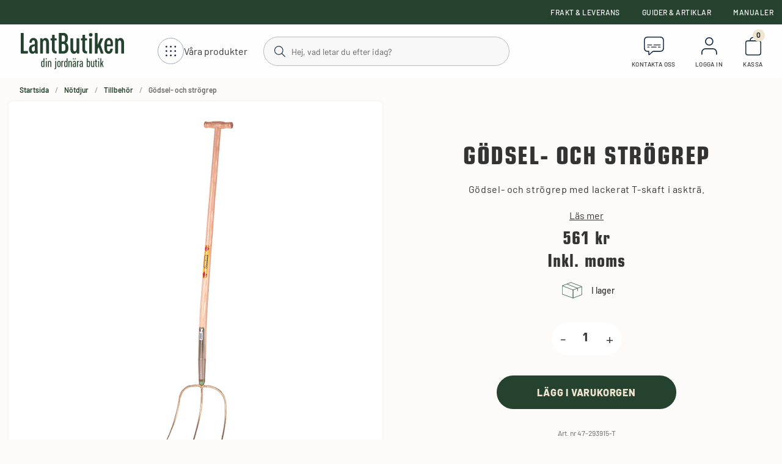

--- FILE ---
content_type: text/html; charset=utf-8
request_url: https://www.lantbutiken.se/notkratur/tillbehor/godsel-och-strogrep
body_size: 17870
content:
<!DOCTYPE html>
<html lang="sv">
<head>
    
<meta charset="utf-8" />
<meta name="viewport" content="width=device-width, initial-scale=1.0" />
<title>G&#xF6;dsel- och str&#xF6;grep | Lantbutiken </title>
<link rel="stylesheet" type="text/css" href="/ui/css/lantbutiken.min.css?v=21VVW_PlsHGM6S_x2t9ZXK-vpZv7vs3gHBpWnys8yDw" />
    <link rel="apple-touch-icon" href="/storage/E7A7A93948D53D01E5359195C8C4C0BD74B40B74CF54831747FD2A21548D5802/1eb52992789b4424921ba2db934c0466/41-43-1-png.Png/media/5bad9531b53642ccb3f271b30b8393a1/Cirkel%20gr%C3%B6n%20-%20L%20begie.png" type="" />
    <link rel="icon" href="/storage/E7A7A93948D53D01E5359195C8C4C0BD74B40B74CF54831747FD2A21548D5802/1eb52992789b4424921ba2db934c0466/41-43-1-png.Png/media/5bad9531b53642ccb3f271b30b8393a1/Cirkel%20gr%C3%B6n%20-%20L%20begie.png" type="image/png" />
    <link rel="icon" href="/storage/E7A7A93948D53D01E5359195C8C4C0BD74B40B74CF54831747FD2A21548D5802/1eb52992789b4424921ba2db934c0466/41-43-1-png.Png/media/5bad9531b53642ccb3f271b30b8393a1/Cirkel%20gr%C3%B6n%20-%20L%20begie.png" type="image/png" />
    <link rel="icon" href="/storage/16E9E88AEE93B9872F8A4F06DA68CB9B722CED6B3714D9797FD3E1428808D632/1eb52992789b4424921ba2db934c0466/31-32-1-png.Png/media/5bad9531b53642ccb3f271b30b8393a1/Cirkel%20gr%C3%B6n%20-%20L%20begie.png" type="image/png" />
    <link rel="icon" href="/storage/3138FDAC64BAF4E8074C94667609E34A1946FCBCDA6ADA63475B49BC36B5B949/1eb52992789b4424921ba2db934c0466/15-16-1-png.Png/media/5bad9531b53642ccb3f271b30b8393a1/Cirkel%20gr%C3%B6n%20-%20L%20begie.png" type="image/png" />
    <link rel="shortcut icon" href="/storage/43F9318D1F70E3F46AD77135DDE3ADAC64DC7B6F8EEB4C63A22429AABE65AB99/1eb52992789b4424921ba2db934c0466/15-16-1-png.Icon/media/5bad9531b53642ccb3f271b30b8393a1/Cirkel%20gr%C3%B6n%20-%20L%20begie.ico" type="" />
    <meta name="description" content="G&#xF6;dsel- och str&#xF6;grep - med skaftf&#xF6;rst&#xE4;rkning &#xD;&#xA;- med lackerat T-skaft i asktr&#xE4;, 110 cm &#xD;&#xA;- med 3 pinnar" />

    <link rel="canonical" href="https://www.lantbutiken.se/notkratur/tillbehor/godsel-och-strogrep" />

    <meta name="robots" content="index,follow" />


    <meta property="og:title" content="G&#xF6;dsel- och str&#xF6;grep | Lantbutiken" />
    <meta property="og:type" content="website" />
            <meta property="og:image" content="https://www.lantbutiken.se/storage/5ED9A12572F69494258CBEAE59293BE8D1C53D5FC9CA5C532B32B9B613E3B716/836395f3edcc46a2bfdcee58c4bd512e/jpg/media/34348114caa64834897600170cb16006/47-293915-T%2002.jpg" />
                <meta property="og:image:secure_url" content="https://www.lantbutiken.se/storage/5ED9A12572F69494258CBEAE59293BE8D1C53D5FC9CA5C532B32B9B613E3B716/836395f3edcc46a2bfdcee58c4bd512e/jpg/media/34348114caa64834897600170cb16006/47-293915-T%2002.jpg" />
                <meta property="og:image:width" content="1200" />
                <meta property="og:image:height" content="1200" />
                <meta property="og:image:type" content="image/jpeg" />
            <meta property="og:image" content="https://www.lantbutiken.se/storage/093EE43C2A10EA519DE5A45C8D924A343F4B2621014CA018E8D09621BD69979D/aa1e3ce2505b422bbb14341121294471/jpg/media/2e4cf04fe34145a6b90c4c446a60599b/47-293915_grep_per_hos_claes_05.jpg" />
                <meta property="og:image:secure_url" content="https://www.lantbutiken.se/storage/093EE43C2A10EA519DE5A45C8D924A343F4B2621014CA018E8D09621BD69979D/aa1e3ce2505b422bbb14341121294471/jpg/media/2e4cf04fe34145a6b90c4c446a60599b/47-293915_grep_per_hos_claes_05.jpg" />
                <meta property="og:image:width" content="700" />
                <meta property="og:image:height" content="700" />
                <meta property="og:image:type" content="image/jpeg" />
            <meta property="og:image" content="https://www.lantbutiken.se/storage/E248C722F87FBA74825D25EA1442B862DF7B04AEF56B2E1903D5DFD3F81E5C0B/1cceaa85132b4fa3b33b116728955c9d/jpg/media/6ff14d029e4141d8abd9157ff1653b7a/47-293915_grep_per_hos_claes_06.jpg" />
                <meta property="og:image:secure_url" content="https://www.lantbutiken.se/storage/E248C722F87FBA74825D25EA1442B862DF7B04AEF56B2E1903D5DFD3F81E5C0B/1cceaa85132b4fa3b33b116728955c9d/jpg/media/6ff14d029e4141d8abd9157ff1653b7a/47-293915_grep_per_hos_claes_06.jpg" />
                <meta property="og:image:width" content="700" />
                <meta property="og:image:height" content="700" />
                <meta property="og:image:type" content="image/jpeg" />
            <meta property="og:image" content="https://www.lantbutiken.se/storage/55A5B47F58BD61A43F3B626A5B9C584287AA0E86966C11BD20AB471B9AAC5CD2/f7f934f9d2e4474291bda2d9eace86d0/jpg/media/6d7f149c31894f03b05c5b08e55c8810/47-293915_grep_per_hos_claes_04.jpg" />
                <meta property="og:image:secure_url" content="https://www.lantbutiken.se/storage/55A5B47F58BD61A43F3B626A5B9C584287AA0E86966C11BD20AB471B9AAC5CD2/f7f934f9d2e4474291bda2d9eace86d0/jpg/media/6d7f149c31894f03b05c5b08e55c8810/47-293915_grep_per_hos_claes_04.jpg" />
                <meta property="og:image:width" content="700" />
                <meta property="og:image:height" content="700" />
                <meta property="og:image:type" content="image/jpeg" />
        <meta property="og:image" content="https://www.lantbutiken.se/storage/68286A4651DD5EE591FEC7DDA7D2480265808AEF5F38C636BEB5709B181278E3/06ebe22cd1da4231b41b5730c967395e/svg/media/ea97a6246ba5426484c24d7b8903b4b0/lantbutiken-logo.svg" />
            <meta property="og:image:secure_url" content="https://www.lantbutiken.se/storage/68286A4651DD5EE591FEC7DDA7D2480265808AEF5F38C636BEB5709B181278E3/06ebe22cd1da4231b41b5730c967395e/svg/media/ea97a6246ba5426484c24d7b8903b4b0/lantbutiken-logo.svg" />
    <meta property="og:url" content="https://www.lantbutiken.se/notkratur/tillbehor/godsel-och-strogrep" />
    <meta property="og:description" content="G&amp;#xF6;dsel- och str&amp;#xF6;grep - med skaftf&amp;#xF6;rst&amp;#xE4;rkning &amp;#xD;&amp;#xA;- med lackerat T-skaft i asktr&amp;#xE4;, 110 cm &amp;#xD;&amp;#xA;- med 3 pinnar" />
    <meta property="og:locale" content="sv_SE" />
    <meta property="og:site_name" content="" />


<!-- Google Tag Manager --><script type="text/javascript">
(function(w){w.dataLayer = w.dataLayer || [];

})(window);
(function(w,d,s,l,i){w[l]=w[l]||[];w[l].push({'gtm.start':new Date().getTime(),event:'gtm.js'});var f=d.getElementsByTagName(s)[0],j=d.createElement(s),dl=l!='dataLayer'?'&l='+l:'';j.async=true;j.src='//www.googletagmanager.com/gtm.js?id='+i+dl;f.parentNode.insertBefore(j,f);})(window,document,'script','dataLayer','GTM-5K2DQR4G');
</script><!-- End Google Tag Manager -->
<script type="text/javascript">
window.dataLayer = window.dataLayer || [];
function gtag(){window.dataLayer.push(arguments);}
</script>
<!-- Google Tag Manager --><script type="text/javascript">
(function(w){w.dataLayer = w.dataLayer || [];

})(window);
(function(w,d,s,l,i){w[l]=w[l]||[];w[l].push({'gtm.start':new Date().getTime(),event:'gtm.js'});var f=d.getElementsByTagName(s)[0],j=d.createElement(s),dl=l!='dataLayer'?'&l='+l:'';j.async=true;j.src='//www.googletagmanager.com/gtm.js?id='+i+dl;f.parentNode.insertBefore(j,f);})(window,document,'script','dataLayer','GTM-5K2DQR4G');
</script><!-- End Google Tag Manager -->



    <link rel="alternate" hreflang="sv" href="https://www.lantbutiken.se/notkratur/tillbehor/godsel-och-strogrep" />
    <link rel="alternate" hreflang="x-default" href="https://www.lantbutiken.se/notkratur/tillbehor/godsel-och-strogrep" />

<script>
    globalThis.MetaEventId = '5a0cd947-cab6-47ef-a887-187b0bb8043b';
</script>

<script>
    (function(d, id) {
      if (!window.flowbox) { var f = function () { f.q.push(arguments); }; f.q = []; window.flowbox = f; }
      if (d.getElementById(id)) {return;}
      var s = d.createElement('script'), fjs = d.scripts[d.scripts.length - 1]; s.id = id; s.async = true;
      s.src = 'https://connect.getflowbox.com/flowbox.js';
      fjs.parentNode.insertBefore(s, fjs);
    })(document, 'flowbox-js-embed');
</script>
    
    
<script type="text/javascript">
	window.localStorage.setItem('requestVerificationToken', 'CfDJ8GqfJKQrAmVEjQOTNOw-pQb7rbWsVT3zEYXTEE7hbrWxu0-2aLZ-fv1wiJJYwL5E1XWLlkqqgs19mcYK3wHAYaTelcPDoqePttdzvzBWVpqzJgSHIsRiXAaDUXUlFTV55FgdsqtagHNDOxOCGABcYQ4');
	window.__litium = window.__litium || {};
	window.__litium.requestContext = {"channelSystemId":"2e9dcec5-5c2a-4b2c-9062-a28e7727a140","currentPageSystemId":"064a38a2-0489-4b03-b4ea-aeec3c7cc7b3","productCategorySystemId":"387caa96-3aec-4803-8d72-e5cb815a1dc7"};
	window.__litium.preloadState = window.__litium.preloadState || {};
	window.__litium.preloadState.cart = {"checkoutUrl":"/kassa","orderTotal":"0 kr","quantity":"0","orderRows":[],"gtmProducts":[],"gtmViewModel":{"event":"gtm_add_to_cart","ecommerce":{"value":0.0,"items":[],"event_id":"5a0cd947-cab6-47ef-a887-187b0bb8043b"}},"currency":"SEK","discountRows":[],"discount":"0 kr","deliveryCost":"0 kr","paymentCost":"0 kr","grandTotal":"0 kr","vat":"0 kr","includeVat":true,"totalUnformatted":0.0,"totalRemaining":"0 kr","freeShippingValue":0.000000,"grandTotalWithVat":"0 kr","hasDiscount":false,"calculateShipping":true,"systemId":"00000000-0000-0000-0000-000000000000"};
	window.__litium.preloadState.navigation = {"contentLinks":[{"name":"Höns & Fjäderfä","url":"/hons-fjaderfa","iconUrl":"/storage/9AD22811B0B9B88FE5ADEB6E2CF8A67F708A3A790965935BA1401701644DD6C0/e2c9e1f86326401cbc46910d8ecd68a0/svg/media/143f05f32db841f0821681597551b90a/H%C3%B6ns%20ikon%20stor-vit.svg","disabled":false,"isSelected":false,"links":[{"name":"Hönshus & Värprede  ","url":"/hons-fjaderfa/honshus-varprede","disabled":false,"isSelected":false,"links":[{"name":"Hönshus","url":"/hons-fjaderfa/honshus-varprede/honshus","disabled":false,"isSelected":false,"links":[]},{"name":"Hönsgård ","url":"/hons-fjaderfa/honshus-varprede/honsgardar","disabled":false,"isSelected":false,"links":[]},{"name":"Värpreden ","url":"/hons-fjaderfa/honshus-varprede/varpreden","disabled":false,"isSelected":false,"links":[]}]},{"name":"Äggkläckningsmaskin","url":"/hons-fjaderfa/aggklackningsmaskiner","disabled":false,"isSelected":false,"links":[]},{"name":"Foderförsörjning ","url":"/hons-fjaderfa/foderforsorjning","disabled":false,"isSelected":false,"links":[{"name":"Foderautomat & Fodertråg ","url":"/hons-fjaderfa/foderforsorjning/foderautomat-fodertrag","disabled":false,"isSelected":false,"links":[]},{"name":"Spannmålskvarnar ","url":"/hons-fjaderfa/foderforsorjning/spannmalskvarnar","disabled":false,"isSelected":false,"links":[]}]},{"name":"Vattenautomat ","url":"/hons-fjaderfa/vattenautomat-hons","disabled":false,"isSelected":false,"links":[]},{"name":"Värmekällor","url":"/hons-fjaderfa/varmekallor","disabled":false,"isSelected":false,"links":[{"name":"Värmetak ","url":"/hons-fjaderfa/varmekallor/varmetak","disabled":false,"isSelected":false,"links":[]},{"name":"Värmeplattor ","url":"/hons-fjaderfa/varmekallor/varmeplattor","disabled":false,"isSelected":false,"links":[]},{"name":"Värmelampor  ","url":"/hons-fjaderfa/varmekallor/varmelampor","disabled":false,"isSelected":false,"links":[]}]},{"name":"Hönsluckor","url":"/hons-fjaderfa/luckoppnare-hons","disabled":false,"isSelected":false,"links":[]},{"name":"Tillbehör  ","url":"/hons-fjaderfa/tillbehor","disabled":false,"isSelected":false,"links":[]}]},{"name":"Häst","url":"/hast","iconUrl":"/storage/22280BB0B0CE0F1FE7FD2EC36573C3641421612428445B7124D9FCB6F517AE48/773f2ecabfb64b50851cef1ce2a294bb/svg/media/7a97ef946e644300ab3a88e3c6964249/H%C3%A4st%202-vit.svg","disabled":false,"isSelected":false,"links":[{"name":"Foderförsörjning Häst","url":"/hast/foderforsorjning-hast","disabled":false,"isSelected":false,"links":[{"name":"Foderhäckar Häst","url":"/hast/foderforsorjning-hast/foderhackar-hast","disabled":false,"isSelected":false,"links":[]},{"name":"Hönät ","url":"/hast/foderforsorjning-hast/alla-honat","disabled":false,"isSelected":false,"links":[]},{"name":"Hinkar & krubbor","url":"/hast/foderforsorjning-hast/hinkar-krubbor","disabled":false,"isSelected":false,"links":[]},{"name":"Foderskopa ","url":"/hast/foderforsorjning-hast/foderskopa","disabled":false,"isSelected":false,"links":[]},{"name":"Fodervåg ","url":"/hast/foderforsorjning-hast/fodervag","disabled":false,"isSelected":false,"links":[]},{"name":"Saltstenar ","url":"/hast/foderforsorjning-hast/saltstenar","disabled":false,"isSelected":false,"links":[]}]},{"name":"Vattenförsörjning häst","url":"/hast/vattenforsorjning-hast","disabled":false,"isSelected":false,"links":[{"name":"Vattenbaljor ","url":"/hast/vattenforsorjning-hast/vattenbaljor","disabled":false,"isSelected":false,"links":[]},{"name":"Vattenkoppar ","url":"/hast/vattenforsorjning-hast/vattenkoppar","disabled":false,"isSelected":false,"links":[]},{"name":"Elvattenkoppar ","url":"/hast/vattenforsorjning-hast/elvattenkoppar","disabled":false,"isSelected":false,"links":[]},{"name":"Tillbehör vattenförsörjning ","url":"/hast/vattenforsorjning-hast/tillbehor-vattenforsorjning","disabled":false,"isSelected":false,"links":[]}]},{"name":"Stall & Ridbana ","url":"/hast/stall-ridbana","disabled":false,"isSelected":false,"links":[{"name":"Hinder & Träning","url":"/hast/stall-ridbana/hinder-traning","disabled":false,"isSelected":false,"links":[]},{"name":"Stallmattor","url":"/hast/stall-ridbana/stallmattor","disabled":false,"isSelected":false,"links":[]},{"name":"Ridbaneharv & Harvmattor ","url":"/hast/stall-ridbana/ridbaneharv-harvmattor","disabled":false,"isSelected":false,"links":[]},{"name":"Mockning & Städ ","url":"/hast/stall-ridbana/mockning-stad","disabled":false,"isSelected":false,"links":[]},{"name":"Stallinredning  ","url":"/hast/stall-ridbana/stallinredning","disabled":false,"isSelected":false,"links":[]},{"name":"Flugfångare & Bromsfällor ","url":"/hast/stall-ridbana/flug-bromsfallor","disabled":false,"isSelected":false,"links":[]},{"name":"Övervakning ","url":"/hast/stall-ridbana/overvakning","disabled":false,"isSelected":false,"links":[]}]},{"name":"Hage & Stängsel  ","url":"/hast/staket-stangsel","disabled":false,"isSelected":false,"links":[{"name":"Stängseltråd & elband ","url":"/hast/staket-stangsel/stangseltrad-elband","disabled":false,"isSelected":false,"links":[]},{"name":"Elaggregat ","url":"/hast/staket-stangsel/elaggregat-hast","disabled":false,"isSelected":false,"links":[]},{"name":"Grindhandtag ","url":"/hast/staket-stangsel/grindhandtag","disabled":false,"isSelected":false,"links":[]},{"name":"Grindar","url":"/hast/staket-stangsel/grindar-hast","disabled":false,"isSelected":false,"links":[]},{"name":"Isolatorer & Skarvlås ","url":"/hast/staket-stangsel/isolatorer-skarvlas","disabled":false,"isSelected":false,"links":[]},{"name":"Stolpar ","url":"/hast/staket-stangsel/stolpar","disabled":false,"isSelected":false,"links":[]},{"name":"Tillbehör ","url":"/hast/staket-stangsel/tillbehor","disabled":false,"isSelected":false,"links":[]}]},{"name":"Skötsel & Vård Häst","url":"/hast/skotsel-vard-hast","disabled":false,"isSelected":false,"links":[{"name":"Klippmaskiner","url":"/hast/skotsel-vard-hast/klippmaskiner-hast","disabled":false,"isSelected":false,"links":[]},{"name":"Hovvård ","url":"/hast/skotsel-vard-hast/hovvard","disabled":false,"isSelected":false,"links":[]},{"name":"Ryktborstar & Ryktskrapor ","url":"/hast/skotsel-vard-hast/ryktborstar-ryktskrapor","disabled":false,"isSelected":false,"links":[]},{"name":"Övrigt ","url":"/hast/skotsel-vard-hast/ovrigt-hast","disabled":false,"isSelected":false,"links":[]}]},{"name":"Ryttarutrustning för häst","url":"/hast/ryttarutrustning-for-hast","disabled":false,"isSelected":false,"links":[]},{"name":"Tillbehör","url":"/hast/tillbehor","disabled":false,"isSelected":false,"links":[]}]},{"name":"Nötdjur","url":"/notkratur","iconUrl":"/storage/192542D14E902E86EFBA7F16A05933830009A48B19B8E0CC8ACF920AF2A71BFB/2ea7cf002b63434b91e45a81e529912a/svg/media/6253ab88a9a8445496e74be06da0fa42/n%C3%B6tdjur-vit.svg","disabled":false,"isSelected":false,"links":[{"name":"Vattenförsörjning ","url":"/notkratur/vattenforsorjning","disabled":false,"isSelected":false,"links":[{"name":"Vattenbaljor","url":"/notkratur/vattenforsorjning/vattenbaljor","disabled":false,"isSelected":false,"links":[]},{"name":"Vattenkoppar","url":"/notkratur/vattenforsorjning/vattenkoppar","disabled":false,"isSelected":false,"links":[]},{"name":"Tillbehör vattenförsörjning","url":"/notkratur/vattenforsorjning/tillbehor-vattenforsorjning","disabled":false,"isSelected":false,"links":[]}]},{"name":"Foderförsörjning","url":"/notkratur/foderforsorjning","disabled":false,"isSelected":false,"links":[{"name":"Foderhäckar","url":"/notkratur/foderforsorjning/foderhackar","disabled":false,"isSelected":false,"links":[]},{"name":"Foderskopa ","url":"/notkratur/foderforsorjning/foderskopa","disabled":false,"isSelected":false,"links":[]},{"name":"Fodertråg & Foderkrubba","url":"/notkratur/foderforsorjning/fodertrag-foderkrubba","disabled":false,"isSelected":false,"links":[]},{"name":"Kalvbar & Mjölkflaskor ","url":"/notkratur/foderforsorjning/kalvbar-mjolkflaskor","disabled":false,"isSelected":false,"links":[]},{"name":"Saltstenar ","url":"/notkratur/foderforsorjning/saltstenar","disabled":false,"isSelected":false,"links":[]}]},{"name":"Stall & Hage","url":"/notkratur/stall-hage","disabled":false,"isSelected":false,"links":[{"name":"Grindar","url":"/notkratur/stall-hage/grindar","disabled":false,"isSelected":false,"links":[]},{"name":"Vindnät ","url":"/notkratur/stall-hage/vindnat","disabled":false,"isSelected":false,"links":[]},{"name":"Köldridå & Plastridå","url":"/notkratur/stall-hage/koldrida-plastrida","disabled":false,"isSelected":false,"links":[]},{"name":"Staket & Stängsel","url":"/notkratur/stall-hage/staket-stangsel","disabled":false,"isSelected":false,"links":[]},{"name":"Mockning & Städ ","url":"/notkratur/stall-hage/mockning-stad","disabled":false,"isSelected":false,"links":[]},{"name":"Flugfångare & Bromsfällor ","url":"/notkratur/stall-hage/flugfangare-bromsfallor","disabled":false,"isSelected":false,"links":[]},{"name":"Kalvbox & Kalvgömmor","url":"/notkratur/stall-hage/kalvbox-kalvhydda","disabled":false,"isSelected":false,"links":[]},{"name":"Stallinredning  & ätfronter  ","url":"/notkratur/stall-hage/stallinredning-atfronter","disabled":false,"isSelected":false,"links":[]},{"name":"Tillbehör Stall & Hage Nöt","url":"/notkratur/stall-hage/tillbehor-stall-hage-not","disabled":false,"isSelected":false,"links":[]}]},{"name":"Skötsel & Vård ","url":"/notkratur/skotsel-vard","disabled":false,"isSelected":false,"links":[{"name":"Klippmaskiner","url":"/notkratur/skotsel-vard/klippmaskiner","disabled":false,"isSelected":false,"links":[]},{"name":"Halsmarkeringsband & Grimmor ","url":"/notkratur/skotsel-vard/halsmarkeringsband-grimmor","disabled":false,"isSelected":false,"links":[]},{"name":"Kalvtäcke ","url":"/notkratur/skotsel-vard/kalvtacke","disabled":false,"isSelected":false,"links":[]}]},{"name":"Tillbehör ","url":"/notkratur/tillbehor","disabled":false,"isSelected":false,"links":[]}]},{"name":"Får","url":"/far-lamm","iconUrl":"/storage/CDC0F330C8E35F6F22A593E00D5A277EDA8A81CC9B24072BFD17D8C1EB4BE7A1/deff04edbb7347bd908676aee542c1a4/svg/media/6f928d51641e4864b87b1793c2684f79/F%C3%A5r%20ikon%20stor%203-vit.svg","disabled":false,"isSelected":false,"links":[{"name":"Foderförsörjning ","url":"/far-lamm/foderforsorjning","disabled":false,"isSelected":false,"links":[{"name":"Foderhäckar","url":"/far-lamm/foderforsorjning/foderhackar","disabled":false,"isSelected":false,"links":[]},{"name":"Lammbar & Mjölkflaskor","url":"/far-lamm/foderforsorjning/lammbar","disabled":false,"isSelected":false,"links":[]},{"name":"Fodertråg  & Foderkrubba ","url":"/far-lamm/foderforsorjning/fodertrag-foderkrubba","disabled":false,"isSelected":false,"links":[]}]},{"name":"Vattenförsörjning ","url":"/far-lamm/vattenforsorjning","disabled":false,"isSelected":false,"links":[{"name":"Vattenbaljor","url":"/far-lamm/vattenforsorjning/vattenbaljor","disabled":false,"isSelected":false,"links":[]},{"name":"Vattenkoppar","url":"/far-lamm/vattenforsorjning/vattenkoppar","disabled":false,"isSelected":false,"links":[]},{"name":"Tillbehör Vattenförsörjning","url":"/far-lamm/vattenforsorjning/tillbehor-vattenforsorjning","disabled":false,"isSelected":false,"links":[]}]},{"name":"Stall & Hage","url":"/far-lamm/stall-hage","disabled":false,"isSelected":false,"links":[{"name":"Fårnät","url":"/far-lamm/stall-hage/farnat","disabled":false,"isSelected":false,"links":[]},{"name":"Grindar","url":"/far-lamm/stall-hage/grindar","disabled":false,"isSelected":false,"links":[]},{"name":"Staket & Stängsel  ","url":"/far-lamm/stall-hage/staket-stangsel","disabled":false,"isSelected":false,"links":[]},{"name":"Elaggregat  ","url":"/far-lamm/stall-hage/elaggregat","disabled":false,"isSelected":false,"links":[]},{"name":"Tillbehör","url":"/far-lamm/stall-hage/tillbehor","disabled":false,"isSelected":false,"links":[]}]},{"name":"Skötsel & Vård Får","url":"/far-lamm/skotsel-vard-far","disabled":false,"isSelected":false,"links":[{"name":"Klövvård ","url":"/far-lamm/skotsel-vard-far/klovvard","disabled":false,"isSelected":false,"links":[]}]},{"name":"Tillbehör","url":"/far-lamm/tillbehor","disabled":false,"isSelected":false,"links":[]}]},{"name":"Husdjur","url":"/hund-katt-kanin","iconUrl":"/storage/555841F95EEFAC4AFDB2CC4402AFEAA5CA9530C7E3FC068B82EB63AB01192F52/2f24ba963a10444fb1fe858c2fffa985/svg/media/db153b82d12042f9b6d8a35550fc8eba/hund%20och%20katt%20ikon%20stor-vit.svg","disabled":false,"isSelected":false,"links":[{"name":"Hund","url":"/hund-katt-kanin/hund","disabled":false,"isSelected":false,"links":[{"name":"Hundgårdar & Hundgårdssektioner","url":"/hund-katt-kanin/hund/hundgardar-hundgardssektioner","disabled":false,"isSelected":false,"links":[]},{"name":"Transportburar ","url":"/hund-katt-kanin/hund/transportburar","disabled":false,"isSelected":false,"links":[]},{"name":"Skötsel & vård","url":"/hund-katt-kanin/hund/skotsel-vard","disabled":false,"isSelected":false,"links":[]},{"name":"Tillbehör till hund","url":"/hund-katt-kanin/hund/tillbehor-till-hund","disabled":false,"isSelected":false,"links":[]}]},{"name":"Katt","url":"/hund-katt-kanin/katt","disabled":false,"isSelected":false,"links":[]},{"name":"Kanin & Gnagare","url":"/hund-katt-kanin/gnagare","disabled":false,"isSelected":false,"links":[{"name":"Kaninburar ","url":"/hund-katt-kanin/gnagare/kaninburar","disabled":false,"isSelected":false,"links":[]},{"name":"Matskålar & Vattenflaskor ","url":"/hund-katt-kanin/gnagare/matskalar-vattenflaskor","disabled":false,"isSelected":false,"links":[]},{"name":"Övrigt ","url":"/hund-katt-kanin/gnagare/ovrigt","disabled":false,"isSelected":false,"links":[]}]}]},{"name":"Lantbruk & Skog","url":"/lantbruk-skog","iconUrl":"/storage/E9DFE1D59377A30DF26E721E156D2DFAE752B0802340B10001144B3449986215/b2ed96d02f7342ac9e6f73749b077d17/svg/media/ed168bd8810a42618ac67cd7cc5cf0cf/Lantbruk%20och%20skog%202%20stor-vit.svg","disabled":false,"isSelected":false,"links":[{"name":"Tippvagnar till ATV","url":"/lantbruk-skog/tippvagn-for-atv","disabled":false,"isSelected":false,"links":[]},{"name":"Redskap till ATV","url":"/lantbruk-skog/tillbehor-till-atv","disabled":false,"isSelected":false,"links":[]},{"name":"Skog- och vedhantering","url":"/lantbruk-skog/ved","disabled":false,"isSelected":false,"links":[]},{"name":"Balgripar","url":"/lantbruk-skog/balgripar","disabled":false,"isSelected":false,"links":[]},{"name":"Skopor","url":"/lantbruk-skog/skopor","disabled":false,"isSelected":false,"links":[]}]},{"name":"Hem & Trädgård","url":"/hem-tradgard","iconUrl":"/storage/814B434E27485DB31B07F45ACD7BBFF2CDDD68561CC31716E3AD951863C8FC88/023c7b0921c849318f772c2caa83e0b5/svg/media/bfa8355c61ab4194b7be6255fb353e1b/Hem%20och%20tr%C3%A4dg%C3%A5rd%20stor-vit.svg","disabled":false,"isSelected":false,"links":[{"name":"Lastsäkerhet & spännband ","url":"/hem-tradgard/lastsakerhet-spannband","disabled":false,"isSelected":false,"links":[]},{"name":"Redskap & Verktyg ","url":"/hem-tradgard/redskap-verktyg","disabled":false,"isSelected":false,"links":[{"name":"Spadar & Skyfflar ","url":"/hem-tradgard/redskap-verktyg/spadar-skyfflar","disabled":false,"isSelected":false,"links":[]},{"name":"Krattor & Sopkvastar  ","url":"/hem-tradgard/redskap-verktyg/krattor-sopkvastar","disabled":false,"isSelected":false,"links":[]},{"name":"Hinkar & Spann  ","url":"/hem-tradgard/redskap-verktyg/hinkar-spann","disabled":false,"isSelected":false,"links":[]},{"name":"Trädgårdsmaskiner ","url":"/hem-tradgard/redskap-verktyg/tradgardsmaskiner","disabled":false,"isSelected":false,"links":[]},{"name":"Trycksprutor ","url":"/hem-tradgard/redskap-verktyg/trycksprutor","disabled":false,"isSelected":false,"links":[]},{"name":"Plattrensare  &  Ogräsredskap","url":"/hem-tradgard/redskap-verktyg/plattrensare-ograsredskap","disabled":false,"isSelected":false,"links":[]}]},{"name":"Skadedjursbekämpning","url":"/hem-tradgard/skadedjursbekampning","disabled":false,"isSelected":false,"links":[{"name":"Möss & Råttor ","url":"/hem-tradgard/skadedjursbekampning/moss-rattor","disabled":false,"isSelected":false,"links":[]},{"name":"Flugfångare &  bromsfälla","url":"/hem-tradgard/skadedjursbekampning/flugor-insekter","disabled":false,"isSelected":false,"links":[]},{"name":"Myrmedel","url":"/hem-tradgard/skadedjursbekampning/myror","disabled":false,"isSelected":false,"links":[]},{"name":"Fågelskrämma","url":"/hem-tradgard/skadedjursbekampning/fagelskramma","disabled":false,"isSelected":false,"links":[]},{"name":"Övriga skadedjur","url":"/hem-tradgard/skadedjursbekampning/ovriga-skadedjur","disabled":false,"isSelected":false,"links":[]}]},{"name":"Kompostering","url":"/hem-tradgard/kompost","disabled":false,"isSelected":false,"links":[]},{"name":"Trädgårdstillbehör","url":"/hem-tradgard/tradgardstillbehor","disabled":false,"isSelected":false,"links":[]},{"name":"Bevattning","url":"/hem-tradgard/bevattning","disabled":false,"isSelected":false,"links":[]},{"name":"Leksaker","url":"/hem-tradgard/leksaker","disabled":false,"isSelected":false,"links":[{"name":"Trampfordon","url":"/hem-tradgard/leksaker/trampfordon","disabled":false,"isSelected":false,"links":[]},{"name":"Elfordon","url":"/hem-tradgard/leksaker/elfordon","disabled":false,"isSelected":false,"links":[]}]},{"name":"Fågelmatare ","url":"/hem-tradgard/fagelmatare","disabled":false,"isSelected":false,"links":[]},{"name":"Utfodring Rådjur & Vilt ","url":"/hem-tradgard/utfodring-radjur-vilt","disabled":false,"isSelected":false,"links":[]},{"name":"Muurikka","url":"/hem-tradgard/muurikka","disabled":false,"isSelected":false,"links":[{"name":"Stekhällar","url":"/hem-tradgard/muurikka/stekhallar","disabled":false,"isSelected":false,"links":[]},{"name":"Paellapannor och grillpannor ","url":"/hem-tradgard/muurikka/paellapannor-och-grillpannor","disabled":false,"isSelected":false,"links":[]},{"name":"Rökugnar","url":"/hem-tradgard/muurikka/rokugnar","disabled":false,"isSelected":false,"links":[]},{"name":"Tillbehör","url":"/hem-tradgard/muurikka/tillbehor","disabled":false,"isSelected":false,"links":[]}]}]},{"name":"Kampanjer","url":"/kampanj","iconUrl":"","disabled":false,"isSelected":false,"links":[]},{"name":"Outlet","url":"/outlet","iconUrl":"","disabled":false,"isSelected":false,"links":[]},{"name":"Nyheter","url":"/produktnyheter","iconUrl":"","disabled":false,"isSelected":false,"links":[]}]};
		window.__litium.preloadState.sentryDsn = "https://221c6f2a16a6d777d1a092ff935c33dd@o4508733125623808.ingest.de.sentry.io/4508738745335888";
	window.__litium.preloadState.myPage = {"persons":{},"addresses":{},"orders":{"currentPage":1},"isBusinessCustomer":false,"hasApproverRole":false};

	window.__litium.constants = {
		role: {
			approver: "OrderApprover",
			buyer: "OrderPlacer",
		},
		countries: [{"text":"Sweden","value":"SE","selected":false}],
		checkoutMode: {
			privateCustomers: 2,
			companyCustomers: 4,
			both: 1
		},
	};
	window.__litium.quickSearchUrl = "/sokresultat";
	window.__litium.translation = {"checkout.customerinfo.lastname":"Efternamn","orderlist.column.grandtotal":"Totalsumma","filter.showmore":"Visa mer","checkout.cart.grandtotalwithvat":"Totalt inkl. moms","facet.header.sortCriteria":"Sortera","checkout.campaigncode":"Kampanjkod","checkout.customerinfo.cellphone":"Telefon","service.email":"E-post","checkout.consumer":"Privatperson","checkout.terms.acceptTermsOfCondition":"Jag har läst och accepterar","service.filesizelimit":"Maxstorlek 100 mb","orderdetail.column.products":"Produkter","checkout.enterdiscountcode":"Ange rabattkod","general.cancel":"Avbryt","cart.submitdiscountcode":"Lägg till","minicart.close":"Stäng","manual.search.tabletitle-p":"Produktnamn","checkout.customerinfo.signupandlogin":"Registrera dig och logga in","checkout.terms.acceptterms":"Jag har läst och accepterar","filter.showless":"Visa mindre","checkout.order.grandTotal":"Totalt ink moms","footer.send":"Skicka","newsletter.subscribed":"Tack för att du prenumererar!","minicart.exclvat":"Exkl. moms","validation.personalnumber":"Personnummer","service.name":"Namn","accessory.description":"Passa på att lägga till några av våra populära tillbehör.","checkout.customerinfo.companyname":"Företagsnamn","newsletter.placeholder":"E-mail","mypage.person.add":"Lägg till","service.order":"Order","orderlist.column.status":"Status","cart.increment":"Öka antal","mypage.orderstatus.processing":"Behandlas","checkout.addzipcode":"Fyll i postnummer","service.delivery":"Leverans/skadat gods","orderdetail.grandtotal":"Totalsumma","orderdetail.deliverydate":"Leveransdatum","checkout.cart.total":"Totalt","checkout.usecampaigncode":"Använd","checkout.private":"Privatperson","quicksearchcat.products":"Produkter","quicksearchcat.pages":"Sidor","quicksearchcat.manuals":"Manualer","checkout.zipcodetitle":"Postnummer för leverans","checkout.cart.empty":"Din varukorg är tom","checkout.customerinfo.country.placeholder":"Välj ett land","service.tech":"Teknisk support","mypage.address.city":"Stad","mypage.orderstatus.cancelled":"Avbeställd","cart.row.quantity.update":"Antal varor på order-raden uppdaterade till","minicart.increment":"Öka antal","mypage.address.phonenumber":"Telefon","orderlist.menu.myorders":"Mina beställningar","mypage.address.subtitle":"Adresser","checkout.cart.compaignprice":"Kampanjpris","cart.enterdiscountcode":"Ange rabattkod","facet.header.categories":"Kategorier","checkout.customerinfo.companyaddress.placeholder":"Välj en adress","quicksearch.hits.update":"Antal sökträffar är","search.yourfilter":"Dina filter","checkout.cart.vattotal":"Moms","orderdetail.backtoorderlist":"Tillbaka till orderlistan","checkout.customerinfo.country":"Land","checkout.business":"Företag","checkout.cart.adddiscountcode":"Lägg till rabattkod","checkout.customerinfo.email":"E-post","menu.close-menu":"Stäng meny","product.exclvat":"Exkl. moms","orderdetail.paymentmethod":"Betalningsmetod","service.sales":"Säljare/Kundtjänst","manual.search.placeholder":"Sök produktmanualer","mypage.address.edittitle":"Ändra","sales.order.status.Processing":"Behandlas","orderlist.column.productamount":"Antal produkter","general.search":"Hej, vad letar du efter idag?","service.send":"Skicka","checkout.order.discount":"Rabatt","tooltip.reordered":"Produkterna har lagts i varukorgen.","mypage.person.email":"E-post","accessory.add":"Lägg till","price.history.label":"Information prishistorik","validation.emailinused":"Denna e-post finns redan registrerad, försök med en annan.","service.upload":"Välj fil","checkout.freeshipping":"Fri frakt!","validation.email":"E-postadressen är inte giltig","orderdetail.orderstatus":"Orderstatus","validation.phone":"Telefon","mypage.orderstatus.sent":"Skickad","checkout.customerinfo.address":"Adress","mypage.login.title":"Inloggningsuppgifter","orderdetail.column.delivery-quantity":"Skickat","checkout.customerinfo.showAlternativeAddress":"Alternativ leveransadress","cart.quantity.update":"Antal varor i varukorg uppdaterade till","orderlist.column.ordernumber":"Ordernummer","orderdetail.deliverymethod":"Leveransmetod","orderdetail.column.quantity":"Beställt","service.economy":"Ekonomi","checkout.order.paymentcost":"Avgift","checkout.includingvat":"Inkl. moms","mypage.person.addtitle":"Lägg till","checkout.order.title":"Din order","category.close":"Stäng","newsletter.send":"Skicka","general.save":"Spara","checkout.customerinfo.reference":"Referens","mypage.info.title":"Mina uppgifter","checkout.zipcodeheader":"Frakt & Betalning","skip-link.skip-to-main-content":"Hoppa till huvudinnehåll","validation.invalid.number":"Ogiltigt telefonnummer","mypage.address.add":"Lägg till","accessory.checkout":"Gå till kassan","mypage.address.title":"Adresser","orderdetail.grandtotalwithvat":"Totalt inkl. moms","mypage.person.title":"Personer","minicart.total":"Totalt","blog.readmore":"Läs mer","validation.unique":"Värdet är inte unikt","general.search.label":"Sök","service.description":"Beskrivning av ärende","manual.search.download":"Ladda ner","checkout.placeorder":"Bekräfta","checkout.payment.title":"Betalsätt","product.inclvat":"Inkl. moms","checkout.excludingvat":"Exkl. moms","minicart.numberofproduct":"Produkter","checkout.customerinfo.phonenumber":"Telefon","checkout.cart.grandtotal":"Totalt","orderdetail.column.total":"Pris","orderlist.noorderfound":"Ingen orderhistorik hittades.","mypage.address.address":"Adress","menu.submenu-for":"Undernavigering för","mypage.person.firstname":"Förnamn","service.telephone":"Telefonnummer","orderdetail.grandtotalwithoutvat":"Totalt","minicart.checkout":"Kassa","blog.readless":"Läs mindre","validation.checkrequired":"Vänligen acceptera villkoren.","checkout.cart.header.quantity":"Antal","orderlist.column.tracking":"Spåra","checkout.login.to.placeorder":"Logga in för att lägga order","login.loginbuttontext":"Logga in","checkout.createaccount":"Jag vill skapa konto och följa min order","productpage.manuals":"Manualer","mypage.orderstatus.init":"Bekräftad","checkout.customerinfo.clicktologin":"Klicka för att logga in. ","checkout.customerinfo.personalnumbersecondpart":" ","checkout.customerinfo.firstname":"Förnamn","checkout.cart.title":"Varukorg","mypage.person.role.buyer":"Orderläggare","accessory.title":"Passande tillbehör","checkout.cart.discounttotal":"Rabatt","service.formtitle":"Skapa kundtjänstärende","navigation.ourproducts":"Våra produkter","service.sending":"Skickar","productpage.technical":"Teknisk data","service.thankyou":"Tack för ditt meddelande!"," orderlist.status.confirmed":"Behandlas","accessory.added":"Tillagd","checkout.submitdiscountcode":"Lägg till"," checkout.incvat.includingvat":"Inkl.moms","general.remove":"Ta bort","tooltip.approvedorder":"Godkänn order","checkout.title":"Kassa","manual.search.generaltabletitle":"Allmänna manualer","checkout.cart.grandtotalwithoutvat":"Totalt exkl. moms","orderlist.products":"Produkter","navigation.closemenu":"Stäng meny","mypage.person.lastname":"Efternamn","checkout.customerinfo.businesscustomer":"Företagskund?","checkout.customerinfo.title":"Kunduppgifter","validation.required":"Obligatoriskt","orderdetail.discount":"Rabatt","checkout.delivery.title":"Leveranssätt","orderdetail.orderdate":"Orderdatum","checkout.description":"När du har angett ditt postnummer kommer fraktkostnaden att uppdateras","checkout.grandtotal":"Totalt","mypage.person.role.approver":"Ordergodkännare","orderdetail.ordertotalvat":"Moms","orderlist.readmore":"Läs mer","orderdetail.ordernumber":"Ordernummer","checkout.cart.productstotal":"Produkter","checkout.cart.header.price":"Pris","footer.placeholder":"Email","orderlist.column.orderdate":"Orderdatum","checkout.freeshippingactivated":"Du har uppnått fri frakt på din order","manual.search.tabletitle-a":"Artikelnummer","mypage.orderstatus.started":"Påbörjad","service.attach":"Bifoga fil","checkout.order.total":"Totalt","checkout.customerinfo.privatecustomer":"Privatkund","checkout.invoicefee":"Vid val av faktura tillkommer en avgift på 99 kr exkl moms på totalbeloppet.","manual.search.tabletitle-d":"Manual","checkout.lefttofreeshipping":"Kvar till fri frakt","mypage.person.subtitle":"Personer i företaget","checkout.terms.link":"villkoren","minicart.inclvat":"Inkl. moms","validation.invalidusername":"Användarnamnet är inte giltigt","checkout.customerinfo.personalnumber":"Personnummer","productpage.videos":"Filmer","checkout.customerinfo.zipcode":"Postnummer","checkout.zipcodesubmit":"Använd","quicksearchcat.categories":"Kategorier","mypage.address.addtitle":"Lägg till","google.maps.placeholder":"Återförsäljare, stad eller adress","checkout.cart.vatwhereof":"Varav moms","checkout.customerinfo.personalnumberfirstpart":"Personnummer","takeover.close-button":"Gå vidare till Lantbutiken.se","checkout.customerinfo.careof":"c/o","checkout.customerinfo.city":"Land","mypage.person.phone":"Telefon","blog.all":"Alla","mypage.mydetails.title":"Mina sidor","orderdetail.column.price":"Pris","orderlist.column.invoiceno":"Faktura-nummer","menu.open-navigation":"Öppna meny","mypage.person.edittitle":"Ändra","checkout.order.vat":"Moms","checkout.cart.header.total":"Total","checkout.cart.closeform":"Stäng","minicart.decrement":"Minska antal","checkout.customerinfo.existingcustomer":"Redan kund? ","checkout.cart.deliverytemptext":"Beräknas i nästa steg","checkout.order.message":"Meddelande till kundtjänst","tooltip.addedtocart":"Produkten har lagts i varukorgen","orderdetail.information":"Leveransinformation","mypage.person.name":"Namn","mypage.address.country":"Land","skip-link.skip-to-product-listing":"Hoppa till produktlistning","general.select":"Välj","quicksearch.no-product-hits":"Tyvärr hittade vi inga produkter som matchar din sökning","checkout.order.deliverycost":"Leveranskostnad","accessory.keepbrowse":"Fortsätt handla","mypage.address.postnumber":"Postnummer","checkout.newsletter":"Ja - jag vill gärna få nyhetsbrev med erbjudanden och rabatter samt inspiration","stockbalance-maximum-amount":"Ditt önskade antal finns inte i lager","productpage.spareparts":"Reservdelar","orderdetail.column.status":"Status","checkout.cart.deliverytotal":"Frakt","service.marketing":"Marknadsföring","productpage.accessories":"Tillbehör","newsletter.error":"Det gick inte att registrera angiven e-post.","general.ok":"OK","category.clearfilter":"Rensa filter","productpage.info":"Produktinformation","mypage.order.title":"Ordrar","minicart.title":"Varukorg","mypage.person.role":"Roll","facet.header.filter":"Filtrera","cart.decrement":"Minska antal"};
</script>
    <link rel="stylesheet" href="https://pro.fontawesome.com/releases/v5.8.1/css/all.css" integrity="sha384-Bx4pytHkyTDy3aJKjGkGoHPt3tvv6zlwwjc3iqN7ktaiEMLDPqLSZYts2OjKcBx1" crossorigin="anonymous">
    <link rel="stylesheet" href="https://cdn.jsdelivr.net/gh/orestbida/cookieconsent@v2.8.0/dist/cookieconsent.css">                
                    
</head>
<body>

<body class='lantbutiken'>
<!-- Google Tag Manager (noscript) --><noscript><iframe src='//www.googletagmanager.com/ns.html?id=GTM-5K2DQR4G' height='0' width='0' style='display:none;visibility:hidden'></iframe></noscript><!-- End Google Tag Manager (noscript) -->

<script>window.dataLayer = window.dataLayer || [];dataLayer.push({ecommerce:null});dataLayer.push({"event":"gtm_view_item","ecommerce":{"currency":"SEK","value":449.0,"items":[{"item_id":"47-293915-T","item_name":"Gödsel- och strögrep","currency":"SEK","index":0,"item_category":"Tillbehör ","item_list_id":"387caa96-3aec-4803-8d72-e5cb815a1dc7","item_list_name":"Tillbehör ","price":449.0,"quantity":1.0,"category_system_id":"387caa96-3aec-4803-8d72-e5cb815a1dc7"}],"event_id":"5a0cd947-cab6-47ef-a887-187b0bb8043b"}});</script>





<!-- Google Tag Manager (noscript) --><noscript><iframe src='//www.googletagmanager.com/ns.html?id=GTM-5K2DQR4G' height='0' width='0' style='display:none;visibility:hidden'></iframe></noscript><!-- End Google Tag Manager (noscript) -->



<div id="skipLinks"></div>


        

        

<header id="header" role="banner" class="header">
    <div class="top-header">
        <div class="row top-header__item-wrapper ">
                <div class="top-header__usp-section">
                    <div class="caption-2">
                        Frakt fr&#xE5;n 70 kr
                    </div>
            </div>
            <div class="top-header__middle-section">

            </div>
                <div class="top-header__top-link-section">
                        <a href="/frakt-och-leverans" class="caption-2">Frakt &amp; leverans </a>
                        <a href="/guider-artiklar" class="caption-2">Guider &amp; Artiklar</a>
                        <a href="/manualer" class="caption-2">Manualer</a>
                </div>
        </div>
    </div>
    <div class="header__row row">
        <div class="header__logo-container large-2">
            <a href="/" class="header__logo">
                <img alt="" src="/storage/68286A4651DD5EE591FEC7DDA7D2480265808AEF5F38C636BEB5709B181278E3/06ebe22cd1da4231b41b5730c967395e/svg/media/ea97a6246ba5426484c24d7b8903b4b0/lantbutiken-logo.svg" />
            </a>
        </div>
        <nav role="navigation" class="navbar large-2" id="newNavbar" data-block="" data-additionalheaderlinks="[{&quot;Attributes&quot;:{},&quot;Image&quot;:null,&quot;Name&quot;:&quot;Frakt \u0026 leverans &quot;,&quot;Url&quot;:&quot;/frakt-och-leverans&quot;,&quot;IconUrl&quot;:null,&quot;Disabled&quot;:false,&quot;IsSelected&quot;:false,&quot;Links&quot;:[],&quot;ExtraInfo&quot;:null},{&quot;Attributes&quot;:{},&quot;Image&quot;:null,&quot;Name&quot;:&quot;Guider \u0026 Artiklar&quot;,&quot;Url&quot;:&quot;/guider-artiklar&quot;,&quot;IconUrl&quot;:null,&quot;Disabled&quot;:false,&quot;IsSelected&quot;:false,&quot;Links&quot;:[],&quot;ExtraInfo&quot;:null},{&quot;Attributes&quot;:{},&quot;Image&quot;:null,&quot;Name&quot;:&quot;Manualer&quot;,&quot;Url&quot;:&quot;/manualer&quot;,&quot;IconUrl&quot;:null,&quot;Disabled&quot;:false,&quot;IsSelected&quot;:false,&quot;Links&quot;:[],&quot;ExtraInfo&quot;:null}]"></nav>
        <div class="large-4 small-12" id="quickSearch" data-vma="True"></div>
        <div class="header__components large-4">
                <div class="customer-service-container">
                    <a href="/kontakta-oss">
                    <i class="customer-service"></i>
                    <span class="caption-1">Kontakta oss</span>
                </a>
            </div>
                <div class="profile">
                    <a rel="nofollow" href="/Logga-in?RedirectUrl=%2fnotkratur%2ftillbehor%2fgodsel-och-strogrep">
                    <i class="profile__icon"></i>
                    <span class="caption-1">Logga in</span>
                </a>
            </div>
                <div class="cart cart--mini" id="miniCart"></div>
        </div>
    </div>
</header>

<script type="text/javascript" language="javascript">
    function showLanguageSelector() {
        var languageselector = document.getElementById("languageselector");
        languageselector.classList.toggle("hidden");
    }
</script>
        
    <nav class="breadcrumbs-container row">
        <ul class="breadcrumbs columns small-12">
                <li class="breadcrumbs__item " >
                    <a class="breadcrumbs__link" href="/">Startsida</a>
                </li>
                <li class="breadcrumbs__item " >
                    <a class="breadcrumbs__link" href="/notkratur">N&#xF6;tdjur</a>
                </li>
                <li class="breadcrumbs__item " >
                    <a class="breadcrumbs__link" href="/notkratur/tillbehor">Tillbeh&#xF6;r </a>
                </li>
                <li class="breadcrumbs__item " >
                    <a class="breadcrumbs__link" href="/notkratur/tillbehor/godsel-och-strogrep">G&#xF6;dsel- och str&#xF6;grep</a>
                </li>
        </ul>
    </nav>

    <main id="mainContent" class="main-content">
        

<div class="fade" id="fade" style="pointer-events: none;"></div>
<div class="row product-page" itemscope itemtype="http://schema.org/Product">
    <div class="small-12 medium-6 columns product-page--left-section">


        

    <div class="product-page-carousel__placeholder">
        <div class="product-page-carousel__placeholder-img"></div>
        <div class="product-page-carousel__placeholder-dots"></div>
    </div>
    <section id="product-page-carousel">
                <a hidden data-src="/storage/5ED9A12572F69494258CBEAE59293BE8D1C53D5FC9CA5C532B32B9B613E3B716/836395f3edcc46a2bfdcee58c4bd512e/jpg/media/34348114caa64834897600170cb16006/47-293915-T%2002.jpg">
                    <img alt="G&#xF6;dsel- och str&#xF6;grep" class="product-detail__image--main" height="715" itemprop="image" loading="eager" src="/storage/D058CC2E13E960E1797B5DF60E2907D4EBAC6FE1E061B6CF564145434F086113/836395f3edcc46a2bfdcee58c4bd512e/715-715-0-jpg.Jpeg/media/34348114caa64834897600170cb16006/47-293915-T%2002.jpeg" width="715" />
                </a>
                <a hidden data-src="/storage/093EE43C2A10EA519DE5A45C8D924A343F4B2621014CA018E8D09621BD69979D/aa1e3ce2505b422bbb14341121294471/jpg/media/2e4cf04fe34145a6b90c4c446a60599b/47-293915_grep_per_hos_claes_05.jpg">
                    <img alt="G&#xF6;dsel- och str&#xF6;grep" class="product-detail__image--main" height="715" itemprop="image" loading="lazy" src="/storage/093EE43C2A10EA519DE5A45C8D924A343F4B2621014CA018E8D09621BD69979D/aa1e3ce2505b422bbb14341121294471/jpg/media/2e4cf04fe34145a6b90c4c446a60599b/47-293915_grep_per_hos_claes_05.jpg" width="715" />
                </a>
                <a hidden data-src="/storage/E248C722F87FBA74825D25EA1442B862DF7B04AEF56B2E1903D5DFD3F81E5C0B/1cceaa85132b4fa3b33b116728955c9d/jpg/media/6ff14d029e4141d8abd9157ff1653b7a/47-293915_grep_per_hos_claes_06.jpg">
                    <img alt="G&#xF6;dsel- och str&#xF6;grep" class="product-detail__image--main" height="715" itemprop="image" loading="lazy" src="/storage/E248C722F87FBA74825D25EA1442B862DF7B04AEF56B2E1903D5DFD3F81E5C0B/1cceaa85132b4fa3b33b116728955c9d/jpg/media/6ff14d029e4141d8abd9157ff1653b7a/47-293915_grep_per_hos_claes_06.jpg" width="715" />
                </a>
                <a hidden data-src="/storage/55A5B47F58BD61A43F3B626A5B9C584287AA0E86966C11BD20AB471B9AAC5CD2/f7f934f9d2e4474291bda2d9eace86d0/jpg/media/6d7f149c31894f03b05c5b08e55c8810/47-293915_grep_per_hos_claes_04.jpg">
                    <img alt="G&#xF6;dsel- och str&#xF6;grep" class="product-detail__image--main" height="715" itemprop="image" loading="lazy" src="/storage/55A5B47F58BD61A43F3B626A5B9C584287AA0E86966C11BD20AB471B9AAC5CD2/f7f934f9d2e4474291bda2d9eace86d0/jpg/media/6d7f149c31894f03b05c5b08e55c8810/47-293915_grep_per_hos_claes_04.jpg" width="715" />
                </a>
    </section>

    </div>
    <div class="small-12 medium-6 product-page__product-detail-container columns">
        <div class="product-detail columns">
            <hgroup>
                <h1 class="hero-medium" itemprop="name">G&#xF6;dsel- och str&#xF6;grep</h1>
            </hgroup>
                <div itemprop="description" class="product-detail__description"><p>Gödsel- och strögrep med lackerat T-skaft i askträ.</p></div>
                <button class="product-page__read-more" onclick="scrollIntoView('_ProductInformationTab')">L&#xE4;s mer</button>
                    <meta itemprop="sku" content="st" />
                <div itemprop="offers" itemscope itemtype="http://schema.org/Offer">
                    <link itemprop="url" href="/notkratur/tillbehor/godsel-och-strogrep" />
                        <div class="product-detail__price-info title-3">
                            

            <div class="product-detail__price-container">
                <span class="price">
561 kr                </span>
            </div>
            <span>Inkl. moms</span>
    <meta itemprop="price" content="561" />
    <meta itemprop="valueAddedTaxIncluded" content="true" />
    <meta itemprop="priceCurrency" content="SEK" />

                        </div>
                    <div class="product-detail__stock">
                        <div class="product-detail__stock--info--instock product-detail__stock--info">
                            <div class="icon-package"></div>
I lager                        </div>
                    </div>
                    <div>
                        <div class="row">
                            <div class="small-12 columns">
                            </div>
                        </div>
                    </div>

                </div>

                <div class="product-detail__purchase-container">
                    <div class="product-detail__purchase-wrapper">
                        <button class="product-detail__purchase-wrapper--remove" onclick="AddOrRemoveQuantity('-1', 'd3b87f35-b5f5-4c92-8a5a-27b80e204884', '1')">-</button>
                            <input id="count-d3b87f35-b5f5-4c92-8a5a-27b80e204884" type="number" style="display: none;" value="1" min="0" max="999" maxlength="3" />
                            <input id="d3b87f35-b5f5-4c92-8a5a-27b80e204884" aria-label="product.quantity.label" type="number" class="form__input product-detail__quantity-input" data-buy-quantity-input value="1" min="0" max="999" maxlength="3" oninput="ChangeQuantity(this.value, 'd3b87f35-b5f5-4c92-8a5a-27b80e204884')" onkeydown="return event.keyCode !== 69 && event.keyCode !== 187 && event.keyCode !== 188 && event.keyCode !== 189 && event.keyCode !== 190" />
                        <button class="product-detail__purchase-wrapper--add" onclick="AddOrRemoveQuantity('1', 'd3b87f35-b5f5-4c92-8a5a-27b80e204884', '1', '', '7')">+</button>
                    </div>
                </div>
                <div class="buy-button__wrapper">
                    <buy-button data-article-number="47-293915-T" data-css-class="button buy-button product-detail__buy-button large-button" data-label="L&#xE4;gg i varukorgen" data-package-quantity="1" data-quantity-field-id="d3b87f35-b5f5-4c92-8a5a-27b80e204884"><span><a class='button buy-button product-detail__buy-button large-button'>Lägg i varukorgen</a></span></buy-button>
                </div>
            <div class="product-detail__article-number">
                Art. nr 47-293915-T
            </div>
        </div>
    </div>
    <div class="small-12 columns">

        <div class="product-information__tabs-placeholder">
            <h2>Gödsel- och strögrep</h2>
<ul>
<li>Med skaftförstärkning</li>
<li>Med lackerat T-skaft i askträ</li>
<li>110 cm</li>
<li>Med 3 pinnar</li>
</ul>
        </div>
        <div id="product-information__tabs"
             data-productInformationitems="[]"
             data-longdescription="&lt;h2&gt;G&#xF6;dsel- och str&#xF6;grep&lt;/h2&gt;&#xD;&#xA;&lt;ul&gt;&#xD;&#xA;&lt;li&gt;Med skaftf&#xF6;rst&#xE4;rkning&lt;/li&gt;&#xD;&#xA;&lt;li&gt;Med lackerat T-skaft i asktr&#xE4;&lt;/li&gt;&#xD;&#xA;&lt;li&gt;110 cm&lt;/li&gt;&#xD;&#xA;&lt;li&gt;Med 3 pinnar&lt;/li&gt;&#xD;&#xA;&lt;/ul&gt;"
             data-technical="[]"
             data-manuals="[]"
             data-media="[]"
             data-is-loncin="False">
            <div class="small-12 filter-modal__products">
                <ul id="product-information__tabs--accessories" class="row-products">
                </ul>
            </div>
            <div class="small-12 filter-modal__products">
                <ul id="product-information__tabs--spareparts" class="row-products">
                </ul>
            </div>
        </div>
    </div>
</div>












<script type="text/javascript">
    function scrollIntoView(id) {
        document.getElementById(id).scrollIntoView({ block: 'end', behavior: 'smooth' });
    }
</script>
    </main>
        
<footer class="footer">
    <div class="row">
            <div class="columns small-10 small-offset-1 medium-offset-1 medium-10 large-offset-0 footer__main-title">
                <div class="footer__main-title-icon--lantbutiken">
                </div>
            </div>
    </div>
    <div class="row">
        <div class="footer__main-content small-12">
                <section class="columns small-10 small-offset-1 medium-offset-1 medium-10 large-offset-0 large-3 footer__section">
                    <div class="footer__section-title">
                        <h4 class="footer__header">Handla p&#xE5; Lantbutiken</h4>
                        <i class="fal fa-plus" onclick="expandFooterMenuOption(this, 'link-wrapper__0')"></i>
                    </div>
                        <div id="link-wrapper__0" class="footer__link-wrapper collapsed">
                                    <p><a class="footer__link" href="/kopvillkor">K&#xF6;pvillkor</a></p>
                                    <p><a class="footer__link" href="/frakt-och-leverans">Frakt &amp; leverans </a></p>
                                    <p><a class="footer__link" href="/retur-reklamation">Retur &amp; reklamation</a></p>
                                    <p><a class="footer__link" href="/om-finansiering">Finansiering</a></p>
                                    <p><a class="footer__link" href="/guider-artiklar">Guider &amp; Artiklar</a></p>
                                    <p><a class="footer__link" href="/blackweek">Black Week</a></p>
                        </div>
                </section>
                <section class="columns small-10 small-offset-1 medium-offset-1 medium-10 large-offset-0 large-3 footer__section">
                    <div class="footer__section-title">
                        <h4 class="footer__header">Kundservice</h4>
                        <i class="fal fa-plus" onclick="expandFooterMenuOption(this, 'link-wrapper__1')"></i>
                    </div>
                        <div id="link-wrapper__1" class="footer__link-wrapper collapsed">
                                    <p><a class="footer__link" href="/kontakta-oss">Kontakta oss</a></p>
                                    <p><a class="footer__link" href="/fragor-och-svar">Fr&#xE5;gor &amp; svar </a></p>
                                    <p><a class="footer__link" href="/cookiepolicy">Cookiepolicy </a></p>
                                    <p><a class="footer__link" href="/personuppgiftspolicy">Personuppgiftspolicy</a></p>
                        </div>
                </section>
                <section class="columns small-10 small-offset-1 medium-offset-1 medium-10 large-offset-0 large-3 footer__section">
                    <div class="footer__section-title">
                        <h4 class="footer__header">Om Lantbutiken</h4>
                        <i class="fal fa-plus" onclick="expandFooterMenuOption(this, 'link-wrapper__2')"></i>
                    </div>
                        <div id="link-wrapper__2" class="footer__link-wrapper collapsed">
                                    <p><a class="footer__link" href="/om-lantbutiken">Om Lantbutiken</a></p>
                        </div>
                </section>
            <section class="columns small-10 small-offset-1 medium-offset-1 medium-10 large-offset-0 large-3 footer__section">
                
                    <h3 class="footer__form-heading">F&#xE5; senaste nytt</h3>
                    <div class="footer__form-body"><p>Erbjudanden, nyheter och inspiration.&nbsp;Signa upp dig f&ouml;r Lantbutikens nyhetsbrev.</p>
</div>
                    <div id="newsletter-footer-optin"></div>
                
                <div class="footer__side-content footer__side-content--desktop">

                    <div class="footer__certificates">
                        <div class="footer__main-title-icon">
                        </div>
                                    <a href="https://www.ehandelscertifiering.se/kontrollera-certifikat/?url=www.lantbutiken.se"><img alt="certifierad.svg" src="/storage/BA732590E5697247CB00261FC8521E006EF6930AE0720D7C89C203046B483F06/6c870bf09ce847dd8557c7bae5a82975/svg/media/daac970e38b64d8ba7d4c4d1fa84ac2e/certifierad.svg" /></a>
                    </div>
                    <div class="footer__socials">
                                    <a href="https://www.facebook.com/lantbutiken"><i class="fab fa-facebook-f"></i></a>
                                    <a href="https://www.instagram.com/lantbutiken/"><i class="fab fa-instagram"></i></a>
                    </div>
                </div>
            </section>
        </div>
            <div class="footer__side-content footer__side-content--mobile">
                <div class="footer__certificates">
                        <div class="footer__main-title-icon">
                        </div>
                            <a href="https://www.ehandelscertifiering.se/kontrollera-certifikat/?url=www.lantbutiken.se"><img alt="certifierad.svg"  src="/storage/BA732590E5697247CB00261FC8521E006EF6930AE0720D7C89C203046B483F06/6c870bf09ce847dd8557c7bae5a82975/svg/media/daac970e38b64d8ba7d4c4d1fa84ac2e/certifierad.svg" /></a>
                </div>
                <div class="footer__socials">
                            <a href="https://www.facebook.com/lantbutiken"><i class="fab fa-facebook-f"></i></a>
                            <a href="https://www.instagram.com/lantbutiken/"><i class="fab fa-instagram"></i></a>
                </div>
            </div>
    </div>
</footer>
<script>
    function expandFooterMenuOption(r, e) {
        var el = document.getElementById(e);
        if (el) {
            el.classList.toggle("collapsed");
            if (r.classList.contains("fa-plus")) {
                r.classList.remove("fa-plus");
                r.classList.add("fa-minus");
            } else {
                r.classList.remove("fa-minus");
                r.classList.add("fa-plus");
            }
        }
    }
</script>
    <div id="globalNotification"></div>
    <div id="accessory-modal"></div>

    
    


    
<script type="module" src="/ui/es6/app.2204fef7db9138a154fb.js?v=xzt7hsKx5nlJo-aiAsw_0E5mZ4fCtU3eRfLobkveH8E"></script>
<script nomodule src="/ui/es5/app.63d11f7cc5cef1d16edb.js?v=2NCHJLn_3XXbFs3wU-XkYJfsc3FPYAfA8kQ--2Q7Thc"></script>


</body>


</body>
</html>


--- FILE ---
content_type: text/javascript
request_url: https://www.lantbutiken.se/ui/es6/4577.45463a11099ae4bcd520.js
body_size: 2222
content:
"use strict";(self.webpackChunk=self.webpackChunk||[]).push([[4577],{4577:(e,a,l)=>{l.r(a),l.d(a,{default:()=>h});var t=l(3696),n=l(1774),c=l(1572),r=l(667),m=l(527),s=l(1234),o=l.n(s),i=l(6133);function d(){return d=Object.assign?Object.assign.bind():function(e){for(var a=1;a<arguments.length;a++){var l=arguments[a];for(var t in l)({}).hasOwnProperty.call(l,t)&&(e[t]=l[t])}return e},d.apply(null,arguments)}const p=e=>{const{productInformation:a,longdescription:l,technical:n,accessories:s,spareparts:p,manuals:u,media:E,isLoncin:_}=e,[g,v]=t.useState(0),h=a||l,N=e=>({id:`simple-tab-${e}`,"aria-controls":`simple-tabpanel-${e}`});function A(e){const{children:a,value:l,index:n,...c}=e;return t.createElement("div",d({role:"tabpanel",hidden:l!==n,id:`simple-tabpanel-${n}`,"aria-labelledby":`simple-tab-${n}`},c),l===n&&t.createElement(m.A,{sx:{p:3}},a))}const b=e=>o().sanitize(e,{ADD_TAGS:["iframe"],ADD_ATTR:["allow","allowfullscreen","frameborder","scrolling"]},{USE_PROFILES:{html:!0}}),f=E.length>2?"small-12":"small-12 large-6";return(0,t.useEffect)((()=>{const e=document?.querySelector(".product-information__tabs-placeholder");e&&e.remove()}),[]),t.createElement(m.A,{sx:{width:"100%"}},t.createElement(m.A,{sx:{borderBottom:1,borderColor:"divider"}},t.createElement(c.A,{TabIndicatorProps:{style:{background:""+(_?"#E94F25":"#F9BD08")}},value:g,onChange:(e,a)=>{v(a)},"aria-label":"Product Information"},h&&t.createElement(r.A,d({value:0,icon:t.createElement("div",{className:"icon-information"}),label:(0,i.T)("productpage.info")},N(0))),n&&n.length>0&&t.createElement(r.A,d({value:1,icon:t.createElement("div",{className:"icon-technical"}),label:(0,i.T)("productpage.technical")},N(1))),E&&E.length>0&&t.createElement(r.A,d({value:2,icon:t.createElement("div",{className:"icon-videos"}),label:(0,i.T)("productpage.videos")},N(2))),s&&s.length>0&&t.createElement(r.A,d({value:3,icon:t.createElement("div",{className:"icon-package"}),label:(0,i.T)("productpage.accessories")},N(3))),p&&p.length>0&&t.createElement(r.A,d({value:4,icon:t.createElement("div",{className:"icon-spare-parts"}),label:(0,i.T)("productpage.spareparts")},N(4))),u&&u.length>0&&t.createElement(r.A,d({value:5,icon:t.createElement("div",{className:"icon-pdf"}),label:(0,i.T)("productpage.manuals")},N(5))))),h&&t.createElement(A,{value:g,index:0},l&&t.createElement("div",{className:"filter-modal__long-description",dangerouslySetInnerHTML:{__html:b(l)}}),a&&a.map((e=>t.createElement(t.Fragment,null,e.Title&&e.Text&&t.createElement("div",{className:"faq-block__item","data-title":e.Title,"data-text":e.Text}))))),n&&t.createElement(A,{value:g,index:1},t.createElement("div",{className:"product-page__tabs__field-list"},n.map(((e,a)=>t.createElement("dl",{key:"tech-"+a,className:"small-12"},t.createElement("dt",{className:"small-6 caption-4"},e.ViewName),t.createElement("dd",{className:"small-6",dangerouslySetInnerHTML:{__html:b(e.Value)}})))))),E&&t.createElement(A,{value:g,index:2},t.createElement("div",{className:"product-page__videos-container"},t.createElement("div",{className:"product-page__videos-wrapper"},E.map(((e,a)=>t.createElement("div",{key:"video-"+a,className:"product-page__videos-wrapper--videos "+f+" columns"},t.createElement("div",{className:"video__embeded",dangerouslySetInnerHTML:{__html:e}}))))))),s&&t.createElement(A,{value:g,index:3},s.length>0&&t.createElement("ul",{className:"row-products"},s.map(((e,a)=>t.createElement("li",{key:"accessory-"+a,className:"columns small-6 medium-4 large-3 product__container",dangerouslySetInnerHTML:{__html:b(e.children[0])}}))))),p&&t.createElement(A,{value:g,index:4},p.length>0&&t.createElement("ul",{className:"row-products"},p.map(((e,a)=>t.createElement("li",{key:"spare-"+a,className:"columns small-6 medium-4 large-3 product__container",dangerouslySetInnerHTML:{__html:b(e.children[0])}}))))),u&&t.createElement(A,{value:g,index:5},t.createElement("div",{className:"product-page__tabs__manual-container"},u.map(((e,a)=>t.createElement("div",{key:"tabmanual-"+a,className:"product-page__tabs__manual"},t.createElement("div",{className:"icon-pdf"}),t.createElement("a",{href:e.Url,target:"_blank"},e.Filename)))))))};var u=l(83),E=l(1795),_=l(7452),g=l(9636);const v=e=>{const{productInformation:a,longdescription:l,technical:n,manuals:c,media:r,accessories:s,spareparts:d}=e,p=a||l,v=e=>o().sanitize(e,{USE_PROFILES:{html:!0}}),h=r.length>2?"small-12":"small-12 large-6";return(0,t.useEffect)((()=>{const e=document?.querySelector(".product-information__tabs-placeholder");e&&e.remove()}),[]),t.createElement("div",{className:"product-page__accordion-wrapper"},p&&t.createElement(u.A,null,t.createElement(E.A,{expandIcon:t.createElement(g.A,null),"aria-controls":"panel1a-content",id:"panel1"},t.createElement(m.A,null,t.createElement("div",{className:"product-page__accordion__accordion-header"},t.createElement("div",{className:"icon-information"}),(0,i.T)("productpage.info")))),t.createElement(_.A,null,t.createElement(m.A,null,l&&t.createElement("div",{className:"filter-modal__long-description",dangerouslySetInnerHTML:{__html:v(l)}}),a&&a.map(((e,a)=>t.createElement(t.Fragment,null,e.Title&&e.Text&&t.createElement("div",{className:"faq-block__item","data-title":e.Title,"data-text":e.Text}))))))),n&&n.length>0&&t.createElement(u.A,null,t.createElement(E.A,{expandIcon:t.createElement(g.A,null),"aria-controls":"panel2-technical",id:"panel2"},t.createElement(m.A,null,t.createElement("div",{className:"product-page__accordion__accordion-header"},t.createElement("div",{className:"icon-technical"}),(0,i.T)("productpage.technical")))),t.createElement(_.A,null,t.createElement(m.A,null,t.createElement("div",{className:"product-page__tabs__field-list"},n.map(((e,a)=>t.createElement("dl",{className:"small-12",key:a},t.createElement("dt",{className:"small-6 caption-4"},e.ViewName),t.createElement("dd",{className:"small-6",dangerouslySetInnerHTML:{__html:v(e.Value)}})))))))),r&&r.length>0&&t.createElement(u.A,null,t.createElement(E.A,{expandIcon:t.createElement(g.A,null),"aria-controls":"panel3-media",id:"panel3"},t.createElement(m.A,null,t.createElement("div",{className:"product-page__accordion__accordion-header"},t.createElement("div",{className:"icon-videos"}),(0,i.T)("productpage.videos")))),t.createElement(_.A,null,t.createElement(m.A,null,t.createElement("div",{className:"product-page__videos-container"},t.createElement("div",{className:"product-page__videos-wrapper"},r.map(((e,a)=>t.createElement("div",{className:"product-page__videos-wrapper--videos "+h+" columns"},t.createElement("div",{className:"video__embeded",dangerouslySetInnerHTML:{__html:e}}))))))))),s&&s.length>0&&t.createElement(u.A,null,t.createElement(E.A,{expandIcon:t.createElement(g.A,null),"aria-controls":"panel4-accessories",id:"panel4"},t.createElement(m.A,null,t.createElement("div",{className:"product-page__accordion__accordion-header"},t.createElement("div",{className:"icon-package"}),(0,i.T)("productpage.accessories")))),t.createElement(_.A,null,t.createElement(m.A,null,t.createElement("ul",{className:"row-products"},s.map(((e,a)=>t.createElement("li",{key:`${e.id}-${a}`,className:"columns small-6 medium-4 large-3 product__container",dangerouslySetInnerHTML:{__html:v(e.children[0])}}))))))),d&&d.length>0&&t.createElement(u.A,null,t.createElement(E.A,{expandIcon:t.createElement(g.A,null),"aria-controls":"panel5-spareparts",id:"panel5"},t.createElement(m.A,null,t.createElement("div",{className:"product-page__accordion__accordion-header"},t.createElement("div",{className:"icon-spare-parts"}),(0,i.T)("productpage.spareparts")))),t.createElement(_.A,null,t.createElement(m.A,null,t.createElement("ul",{className:"row-products"},d.map(((e,a)=>t.createElement("li",{key:`${e.id}-${a}`,className:"columns small-6 medium-4 large-3 product__container",dangerouslySetInnerHTML:{__html:v(e.children[0])}}))))))),c&&c.length>0&&t.createElement(u.A,null,t.createElement(E.A,{expandIcon:t.createElement(g.A,null),"aria-controls":"panel6-manuals",id:"panel6"},t.createElement(m.A,null,t.createElement("div",{className:"product-page__accordion__accordion-header"},t.createElement("div",{className:"icon-pdf"}),(0,i.T)("productpage.manuals")))),t.createElement(_.A,null,t.createElement(m.A,null,t.createElement("div",{className:"product-page__tabs__manual-container"},c&&c.map((e=>t.createElement("div",{className:"product-page__tabs__manual"},t.createElement("div",{className:"icon-pdf"}),t.createElement("a",{href:e.Url,target:"_blank",rel:"noreferrer"},e.Filename)))))))))},h=e=>{const a=(0,n.A)("(min-width:1024px)");return t.createElement(t.Fragment,null,a?t.createElement(p,e):t.createElement(v,e))}}}]);
//# sourceMappingURL=4577.45463a11099ae4bcd520.js.map

--- FILE ---
content_type: image/svg+xml
request_url: https://www.lantbutiken.se/storage/BA732590E5697247CB00261FC8521E006EF6930AE0720D7C89C203046B483F06/6c870bf09ce847dd8557c7bae5a82975/svg/media/daac970e38b64d8ba7d4c4d1fa84ac2e/certifierad.svg
body_size: 26164
content:
<?xml version="1.0" encoding="utf-8"?>

<svg version="1.1" xmlns="http://www.w3.org/2000/svg" xmlns:xlink="http://www.w3.org/1999/xlink" x="0px" y="0px" viewBox="0 0 500 500" enable-background="new 0 0 500 500" xml:space="preserve" preserveAspectRatio="xMidYMin slice" style="width:100%; padding-bottom: 100%; height:1px; overflow:visible; /* extra values to cancel out possibly preset */ margin:0px; border:0px;" width="80" height="80"><g id="ceSvgContent703"><!--SVEndast en av Nordisk E-handelscertifiering godkand Certifierad E-handel far visa upp markningen (logotypen) for Certifierad E-handel eller referenser till att de ar en Certifierade E-handel. Markningen (logotypen) maste laggas in med det skript som tillhandahalls vid godkannandet.http://www.ehandelscertifiering.se/villkor/#abuseNOBare en nettbutikk som er sertifisert som Sertifisert E-handel av Nordisk E-handelssertifsiering kan vise merket (logoen) for Sertifisert E-handel eller henvise til at de er sertifisert som Sertifisert E-handel. Merkingen (logoen) ma legges inn med det skriptet som gis ved godkjenning.http://www.ehandelssertifisering.no/betingelser/#abuseDAKun en af Nordisk E-handelscertificering godkendt Certificeret E-handel ma fremvise maerkningen (logoet) for Certificeret E-handel eller henvise til, at de er en Certificeret E-handel. Maerkningen (logoet) skal laegges ind i med det script, der blev modtaget ved godkendelsen.http://www.ehandelscertificering.dk/betingelser/#abuse--><style>.ceAnimtext {    animation-duration: 5s;    animation-timing-function: linear;    animation-iteration-count: infinite;    animation-direction: alternate;}.ceTexttopsecond {	opacity:0;}@keyframes ceAnimtexttopfirst {    0% {	opacity: 1;	}    45% {	opacity: 1;	}    55% {	opacity: 0;	}    100% {	opacity: 0;	}}@-webkit-keyframes ceAnimtexttopfirst {    0% {	opacity: 1;	}    45% {	opacity: 1;	}    55% {	opacity: 0;	}    100% {	opacity: 0;	}}.ceAnimtexttopfirst {    animation-name: ceAnimtexttopfirst;}@keyframes ceAnimtexttopsecond {    0% {	opacity: 0;	}    45% {	opacity: 0;	}    55% {	opacity: 1;	}    100% {	opacity: 1;	}}@-webkit-keyframes ceAnimtexttopsecond {    0% {	opacity: 0;	}    45% {	opacity: 0;	}    55% {	opacity: 1;	}    100% {	opacity: 1;	}}.ceAnimtexttopsecond {    animation-name: ceAnimtexttopsecond;}.ceTextbottomsecond {	opacity:0;}@keyframes ceAnimtextbottomfirst {    0% {	opacity: 1;	}    45% {	opacity: 1;	}    55% {	opacity: 0;	}    100% {	opacity: 0;	}}@-webkit-keyframes ceAnimtextbottomfirst {    0% {	opacity: 1;	}    45% {	opacity: 1;	}    55% {	opacity: 0;	}    100% {	opacity: 0;	}}.ceAnimtextbottomfirst {    animation-name: ceAnimtextbottomfirst;}@keyframes ceAnimtextbottomsecond {    0% {	opacity: 0;	}    45% {	opacity: 0;	}    55% {	opacity: 1;	}    100% {	opacity: 1;	}}@-webkit-keyframes ceAnimtextbottomsecond {    0% {	opacity: 0;	}    45% {	opacity: 0;	}    55% {	opacity: 1;	}    100% {	opacity: 1;	}}.ceAnimtextbottomsecond {    animation-name: ceAnimtextbottomsecond;}@keyframes ceAnimeffect {    0% {	opacity: 0.9;	}    100% {	opacity: 1;	}}@-webkit-keyframes ceAnimeffect {    0% {	opacity: 0.9;	}    100% {	opacity: 1;	}}.ceAnimeffect {    animation-name: ceAnimeffect;    animation-duration: 2s;    animation-fill-mode: both;    animation-timing-function: ease-in-out;    animation-iteration-count: infinite;}/*fix for twitter bootstrap theme */.tbsfix *,.tbsfix *:before,.tbsfix *:after {  -webkit-box-sizing: content-box;     -moz-box-sizing: content-box;          box-sizing: content-box;}</style><g id="edge">	<path id="shadow" fill="#CCCCCC" d="M270.01,498.15c-3.09,0-5.97-1.38-7.92-3.78l-10.79-13.33l-10.78,13.32		c-1.94,2.4-4.83,3.78-7.92,3.78c-0.26,0-0.53-0.01-0.79-0.03c-3.36-0.26-6.36-2.16-8.04-5.07l-8.57-14.85l-12.73,11.47		c-1.88,1.69-4.3,2.62-6.82,2.62c-0.8,0-1.6-0.1-2.38-0.28c-3.26-0.78-5.93-3.13-7.13-6.26l-6.15-16l-14.37,9.34		c-1.66,1.08-3.58,1.65-5.55,1.65c-1.35,0-2.66-0.26-3.9-0.78c-3.1-1.28-5.37-4.01-6.06-7.3l-3.56-16.76l-15.66,6.97		c-1.31,0.58-2.7,0.88-4.14,0.88c-1.88,0-3.72-0.52-5.32-1.5c-2.87-1.76-4.68-4.81-4.86-8.16l-0.89-17.12l-16.56,4.44		c-0.87,0.23-1.75,0.35-2.64,0.35c-2.43,0-4.78-0.87-6.63-2.45c-2.54-2.17-3.86-5.47-3.51-8.8l1.79-17.05l-17.04,1.8		c-0.36,0.04-0.72,0.06-1.07,0.06c-2.98,0-5.81-1.3-7.75-3.57c-2.18-2.55-2.97-6.01-2.1-9.26l4.44-16.57l-17.12-0.89		c-3.35-0.17-6.41-1.99-8.16-4.85c-1.76-2.86-1.99-6.41-0.62-9.47l6.98-15.65l-16.76-3.57c-3.29-0.7-6.01-2.97-7.29-6.07		c-1.29-3.11-0.96-6.64,0.87-9.45l9.33-14.37l-16.01-6.15c-3.14-1.2-5.48-3.87-6.26-7.14c-0.78-3.26,0.09-6.7,2.34-9.19l11.47-12.73		l-14.84-8.56c-2.91-1.68-4.8-4.68-5.07-8.03c-0.26-3.35,1.13-6.61,3.74-8.72l13.33-10.79L7.21,239.48		c-2.61-2.12-4.01-5.38-3.75-8.72c0.26-3.35,2.16-6.35,5.07-8.03l14.84-8.56L11.9,201.44c-2.25-2.5-3.12-5.94-2.34-9.2		c0.78-3.26,3.12-5.93,6.26-7.14l16.01-6.15l-9.33-14.37c-1.83-2.81-2.15-6.35-0.87-9.45c1.29-3.1,4.01-5.37,7.3-6.07l16.76-3.56		l-6.98-15.66c-1.37-3.07-1.14-6.61,0.62-9.47c1.76-2.86,4.81-4.68,8.16-4.85l17.12-0.89l-4.44-16.57c-0.87-3.25-0.08-6.7,2.1-9.26		c1.94-2.27,4.76-3.57,7.75-3.57c0.36,0,0.73,0.02,1.09,0.06l17.02,1.8l-1.79-17.05c-0.35-3.34,0.97-6.64,3.52-8.82		c1.84-1.57,4.19-2.44,6.62-2.44c0.89,0,1.78,0.12,2.64,0.35l16.56,4.44l0.89-17.11c0.18-3.35,1.99-6.4,4.85-8.16		c1.61-0.98,3.45-1.5,5.33-1.5c1.44,0,2.83,0.3,4.14,0.88l15.67,6.98l3.56-16.77c0.7-3.28,2.97-6.01,6.07-7.3		c1.24-0.51,2.55-0.78,3.9-0.78c1.98,0,3.9,0.57,5.55,1.65l14.37,9.33l6.15-16c1.2-3.13,3.87-5.47,7.14-6.26		c0.79-0.19,1.59-0.28,2.38-0.28c2.52,0,4.94,0.93,6.82,2.62l12.73,11.47l8.57-14.85c1.68-2.91,4.68-4.8,8.03-5.06		c0.26-0.02,0.53-0.03,0.8-0.03c3.09,0,5.98,1.38,7.92,3.78l10.78,13.32l10.79-13.33c1.95-2.4,4.83-3.78,7.92-3.78		c0.28,0,0.56,0.01,0.83,0.03c3.31,0.26,6.32,2.15,8,5.06l8.57,14.85l12.74-11.47c1.87-1.69,4.3-2.62,6.82-2.62		c0.8,0,1.59,0.09,2.37,0.28c3.28,0.79,5.94,3.13,7.14,6.26l6.14,16l14.37-9.34c1.65-1.08,3.57-1.65,5.55-1.65		c1.35,0,2.66,0.26,3.91,0.78c3.1,1.28,5.37,4.01,6.06,7.3l3.56,16.76l15.66-6.97c1.31-0.58,2.71-0.88,4.15-0.88		c1.88,0,3.72,0.52,5.32,1.5c2.86,1.75,4.68,4.8,4.85,8.15l0.9,17.12l16.55-4.44c0.86-0.23,1.75-0.35,2.64-0.35		c2.42,0,4.77,0.87,6.62,2.44c2.56,2.18,3.87,5.48,3.52,8.82l-1.79,17.05l17.04-1.8c0.36-0.04,0.72-0.06,1.07-0.06		c2.99,0,5.81,1.3,7.75,3.57c2.18,2.56,2.96,6.02,2.1,9.26l-4.44,16.56l17.12,0.89c3.35,0.18,6.4,1.99,8.16,4.85		c1.75,2.86,1.99,6.4,0.62,9.47l-6.97,15.66l16.77,3.57c3.29,0.7,6.01,2.97,7.3,6.07c1.29,3.11,0.96,6.64-0.88,9.46l-9.33,14.36		l16.01,6.15c3.13,1.2,5.47,3.87,6.26,7.14c0.79,3.26-0.09,6.71-2.34,9.2l-11.47,12.73l14.84,8.56c2.91,1.68,4.8,4.68,5.07,8.03		c0.27,3.35-1.14,6.61-3.75,8.72l-13.33,10.79l13.33,10.79c2.61,2.11,4.01,5.37,3.75,8.72c-0.26,3.35-2.16,6.35-5.06,8.03		l-14.85,8.56l11.47,12.73c2.25,2.5,3.12,5.94,2.33,9.2c-0.78,3.26-3.12,5.93-6.26,7.13l-16,6.15l9.34,14.37		c1.83,2.81,2.16,6.34,0.87,9.45c-1.28,3.1-4.01,5.37-7.29,6.07l-16.77,3.57l6.97,15.66c1.37,3.07,1.14,6.61-0.62,9.47		c-1.75,2.86-4.8,4.68-8.16,4.85l-17.12,0.89l4.44,16.56c0.87,3.24,0.09,6.7-2.09,9.26c-1.94,2.27-4.76,3.57-7.75,3.57		c-0.35,0-0.71-0.02-1.06-0.05l-17.05-1.8l1.79,17.04c0.35,3.34-0.96,6.64-3.52,8.82c-1.83,1.57-4.19,2.44-6.62,2.44		c-0.88,0-1.76-0.11-2.62-0.34l-16.57-4.44l-0.9,17.12c-0.18,3.35-1.99,6.4-4.85,8.15c-1.61,0.98-3.45,1.5-5.33,1.5		c-1.44,0-2.84-0.3-4.16-0.89l-15.65-6.97l-3.56,16.77c-0.7,3.28-2.96,6.01-6.07,7.3c-1.23,0.51-2.55,0.78-3.9,0.78		c-1.97,0-3.89-0.57-5.55-1.65l-14.37-9.33l-6.14,16c-1.2,3.14-3.87,5.48-7.14,6.26c-0.75,0.18-1.56,0.28-2.37,0.28		c-2.53,0-4.95-0.93-6.83-2.62l-12.74-11.47l-8.56,14.85c-1.69,2.91-4.69,4.8-8.03,5.07C270.55,498.14,270.28,498.15,270.01,498.15z		"></path>	<path id="jagged" fill="#FFFFFF" stroke="#000000" stroke-width="2.8835" d="M266.59,492.85c-1.52,0-2.97-0.69-3.93-1.88		l-14.96-18.49l-14.96,18.49c-0.96,1.19-2.41,1.88-3.93,1.88c-0.13,0-0.26-0.01-0.4-0.02c-1.66-0.13-3.15-1.07-3.98-2.51		l-11.89-20.6l-17.66,15.92c-0.94,0.85-2.15,1.3-3.39,1.3c-0.39,0-0.79-0.05-1.18-0.14c-1.62-0.39-2.95-1.55-3.54-3.11l-8.53-22.2		l-19.93,12.95c-0.83,0.54-1.79,0.82-2.76,0.82c-0.66,0-1.31-0.13-1.94-0.39c-1.54-0.64-2.67-1.99-3.01-3.62l-4.94-23.26		l-21.73,9.67c-0.66,0.29-1.36,0.44-2.06,0.44c-0.92,0-1.84-0.25-2.64-0.75c-1.42-0.87-2.32-2.39-2.41-4.05l-1.24-23.75l-22.97,6.15		c-0.43,0.11-0.87,0.17-1.31,0.17c-1.19,0-2.36-0.42-3.29-1.21c-1.27-1.08-1.92-2.72-1.75-4.38l2.49-23.65l-23.65,2.49		c-0.18,0.02-0.36,0.03-0.53,0.03c-1.47,0-2.88-0.64-3.85-1.77c-1.08-1.27-1.47-2.99-1.04-4.6l6.15-22.98l-23.75-1.24		c-1.66-0.09-3.18-0.99-4.05-2.41c-0.87-1.42-0.99-3.18-0.31-4.7l9.68-21.72l-23.26-4.95c-1.63-0.35-2.98-1.47-3.62-3.01		c-0.64-1.54-0.48-3.29,0.43-4.69l12.95-19.94l-22.21-8.53c-1.56-0.6-2.72-1.92-3.11-3.54c-0.39-1.62,0.04-3.33,1.16-4.57		l15.92-17.67L5.08,270.99c-1.44-0.83-2.38-2.32-2.52-3.98s0.56-3.28,1.86-4.33l18.48-14.97L4.43,232.73		c-1.29-1.05-1.99-2.67-1.86-4.33c0.13-1.66,1.07-3.15,2.52-3.98l20.59-11.88L9.76,194.87c-1.11-1.24-1.55-2.95-1.16-4.57		c0.39-1.62,1.55-2.95,3.11-3.54l22.21-8.53L20.96,158.3c-0.91-1.4-1.07-3.15-0.43-4.69c0.64-1.54,1.99-2.67,3.62-3.01l23.26-4.95		l-9.68-21.72c-0.68-1.52-0.56-3.28,0.31-4.7c0.87-1.42,2.39-2.32,4.05-2.41l23.75-1.24L59.68,92.6c-0.43-1.61-0.04-3.33,1.04-4.6		c0.97-1.13,2.38-1.77,3.85-1.77c0.18,0,0.35,0.01,0.53,0.03l23.65,2.49L86.26,65.1c-0.17-1.66,0.48-3.29,1.75-4.38		c0.93-0.79,2.1-1.21,3.29-1.21c0.44,0,0.88,0.06,1.31,0.17l22.97,6.16l1.24-23.75c0.09-1.66,0.99-3.18,2.41-4.05		c0.81-0.49,1.72-0.75,2.64-0.75c0.7,0,1.4,0.15,2.06,0.44l21.73,9.67l4.94-23.26c0.35-1.63,1.47-2.98,3.01-3.62		c0.62-0.26,1.28-0.39,1.94-0.39c0.96,0,1.92,0.28,2.76,0.82l19.93,12.95l8.53-22.2c0.6-1.56,1.92-2.72,3.54-3.11		c0.39-0.09,0.79-0.14,1.18-0.14c1.24,0,2.45,0.45,3.39,1.3l17.66,15.92l11.89-20.6c0.83-1.44,2.32-2.38,3.99-2.51		c0.13-0.01,0.27-0.02,0.4-0.02c1.52,0,2.97,0.69,3.93,1.88l14.96,18.49l14.96-18.49c0.97-1.19,2.41-1.88,3.93-1.88		c0.13,0,0.27,0,0.4,0.02c1.66,0.13,3.15,1.07,3.99,2.52l11.88,20.6l17.67-15.92c0.94-0.85,2.15-1.3,3.39-1.3		c0.39,0,0.79,0.05,1.18,0.14c1.62,0.39,2.94,1.55,3.54,3.11l8.52,22.2l19.94-12.95c0.83-0.54,1.79-0.82,2.75-0.82		c0.66,0,1.31,0.13,1.94,0.39c1.54,0.64,2.67,1.99,3.01,3.62l4.94,23.26l21.72-9.67c0.66-0.29,1.36-0.44,2.06-0.44		c0.92,0,1.84,0.25,2.64,0.75c1.42,0.87,2.32,2.38,2.41,4.05l1.25,23.75l22.97-6.16c0.43-0.12,0.87-0.17,1.31-0.17		c1.19,0,2.36,0.42,3.29,1.21c1.27,1.08,1.92,2.72,1.75,4.38l-2.49,23.66l23.65-2.5c0.18-0.02,0.36-0.03,0.53-0.03		c1.47,0,2.88,0.64,3.85,1.77c1.08,1.27,1.47,2.99,1.04,4.6l-6.16,22.98l23.75,1.24c1.67,0.09,3.18,0.99,4.05,2.41		c0.87,1.42,0.99,3.18,0.31,4.7l-9.67,21.72l23.26,4.95c1.63,0.35,2.99,1.47,3.62,3.01c0.64,1.54,0.48,3.29-0.43,4.69l-12.95,19.93		l22.2,8.53c1.56,0.6,2.72,1.92,3.1,3.54c0.39,1.62-0.04,3.33-1.16,4.57l-15.91,17.67l20.6,11.88c1.44,0.83,2.38,2.32,2.51,3.98		c0.13,1.66-0.56,3.28-1.86,4.33l-18.49,14.97l18.49,14.97c1.3,1.05,1.99,2.67,1.86,4.33s-1.07,3.15-2.51,3.98l-20.6,11.88		l15.91,17.67c1.12,1.24,1.55,2.95,1.16,4.57c-0.39,1.62-1.55,2.95-3.1,3.54l-22.2,8.53l12.95,19.93c0.91,1.4,1.07,3.15,0.43,4.69		c-0.64,1.54-1.99,2.67-3.62,3.01l-23.26,4.95l9.67,21.72c0.68,1.52,0.56,3.28-0.31,4.7c-0.87,1.42-2.38,2.32-4.05,2.41l-23.75,1.24		l6.16,22.98c0.43,1.61,0.04,3.33-1.04,4.6c-0.97,1.13-2.37,1.77-3.85,1.77c-0.17,0-0.35-0.01-0.53-0.03l-23.65-2.49l2.49,23.65		c0.17,1.66-0.48,3.29-1.75,4.38c-0.93,0.79-2.1,1.21-3.29,1.21c-0.44,0-0.88-0.06-1.31-0.17l-22.97-6.15l-1.25,23.75		c-0.09,1.66-0.99,3.18-2.41,4.05c-0.81,0.49-1.72,0.75-2.64,0.75c-0.7,0-1.4-0.15-2.06-0.44l-21.72-9.67l-4.94,23.26		c-0.35,1.63-1.47,2.99-3.01,3.62c-0.62,0.26-1.28,0.39-1.94,0.39c-0.96,0-1.92-0.28-2.75-0.82l-19.94-12.95l-8.52,22.2		c-0.6,1.56-1.92,2.72-3.54,3.11c-0.39,0.1-0.79,0.14-1.18,0.14c-1.24,0-2.45-0.45-3.39-1.3l-17.67-15.92l-11.88,20.6		c-0.83,1.44-2.32,2.38-3.99,2.51C266.86,492.85,266.72,492.85,266.59,492.85z"></path>	<path id="circle" fill="#FFFFFF" stroke="#6FBE44" stroke-width="10.0141" d="M473.54,247.7c0,124.73-101.11,225.85-225.84,225.85		c-124.74,0-225.85-101.12-225.85-225.85S122.96,21.85,247.7,21.85C372.43,21.85,473.54,122.98,473.54,247.7z"></path></g><g id="texts">	<g id="certifierad" class="ceAnimtext ceAnimtexttopfirst">                        	<g id="certifierad">		<path fill="none" d="M432.51,250.17c0,100.7-81.63,182.35-182.34,182.35c-100.7,0-182.33-81.65-182.33-182.35			c0-100.7,81.63-182.34,182.33-182.34C350.88,67.83,432.51,149.48,432.51,250.17z"></path>		<path fill="#333333" d="M108.04,146.04l0.88,0.53c7.57,4.54,13.09,12.09,7.21,21.89c-6.34,10.56-15.12,9.76-30.08,0.78			c-14.96-8.98-19.79-16.35-13.42-26.97c7.15-11.91,16.31-7.37,20.71-4.73l0.76,0.46l-4.01,6.69l-0.7-0.42			c-3.93-2.36-9.04-3.83-11.75,1.09c-2.99,4.99-1.25,8.99,12.25,17.09c13.49,8.1,18.2,7.97,21.19,2.98			c3.38-5.63-2.43-9.92-6.36-12.28l-0.7-0.42L108.04,146.04z"></path>		<path fill="#333333" d="M92.38,115.97l18.29-19.06l4.74,4.55l-12.89,13.43l9.78,9.38l12.13-12.64l4.74,4.55l-12.13,12.64			l11.26,10.8l13.27-13.83l4.74,4.55l-18.67,19.46L92.38,115.97z"></path>		<path fill="#333333" d="M125.26,84.76l14.44-9.43c5.73-3.74,12.28-3.85,17.25,3.77c3.44,5.27,3.81,10.84-0.27,14.48l0.08,0.11			c4.39-2.29,7.91-1.41,11.88,4.17c1.82,2.66,3.87,5.81,5.65,8.16c1.48,1.89,3,2.21,4.27,2.28l-7.39,4.83			c-1.12-0.33-2.23-1.41-3.45-2.9c-0.9-1.13-1.78-2.35-2.57-3.55c-0.79-1.2-1.74-2.54-2.77-3.99c-3.09-4.36-5.74-5.41-10.15-2.53			l-5.33,3.48l11.6,17.76l-6.53,4.27L125.26,84.76z M148.91,95.31c4.18-2.73,4.89-6.79,2.19-10.91c-2.84-4.35-6.17-5.45-10.53-2.61			l-5.56,3.63l8.68,13.29L148.91,95.31z"></path>		<path fill="#333333" d="M176.23,64.03l-10.89,4.09l-2.31-6.15l28.89-10.85l2.31,6.15l-10.7,4.02l14.87,39.59l-7.3,2.74			L176.23,64.03z"></path>		<path fill="#333333" d="M206.67,47.95l7.66-1.49l9.33,47.96L216,95.91L206.67,47.95z"></path>		<path fill="#333333" d="M232.79,43.79l26.06-0.69l0.17,6.57l-18.26,0.48l0.36,13.54l17.17-0.46l0.17,6.57l-17.17,0.46l0.59,22.16			l-7.8,0.21L232.79,43.79z"></path>		<path fill="#333333" d="M274.93,44.83l7.73,1.07l-6.71,48.39l-7.73-1.07L274.93,44.83z"></path>		<path fill="#333333" d="M301.1,49.34l25.17,8.01l-1.99,6.26l-17.73-5.64l-4.11,12.91l16.69,5.31l-1.99,6.26l-16.69-5.31L295.71,92			l18.26,5.81l-1.99,6.26l-25.69-8.18L301.1,49.34z"></path>		<path fill="#333333" d="M343.66,65.14l14.81,8.84c5.88,3.51,8.85,9.34,4.18,17.16c-3.23,5.41-8.07,8.18-13.13,6.11l-0.07,0.12			c3.99,2.94,4.73,6.49,1.46,12.51c-1.59,2.8-3.52,6.03-4.85,8.66c-1.05,2.16-0.67,3.66-0.18,4.84l-7.58-4.52			c-0.19-1.15,0.29-2.62,1.09-4.37c0.62-1.3,1.33-2.63,2.07-3.87c0.74-1.23,1.52-2.68,2.37-4.24c2.56-4.69,2.34-7.53-2.18-10.23			l-5.46-3.26l-10.87,18.22l-6.7-4L343.66,65.14z M344.56,91.02c4.29,2.56,8.24,1.41,10.77-2.82c2.67-4.47,2.19-7.94-2.28-10.6			l-5.7-3.4l-8.13,13.63L344.56,91.02z"></path>		<path fill="#333333" d="M391.27,98.97l7.15,6.97l-24.89,43.96l-5.83-5.68l6.2-10.68l-10.24-9.98l-10.61,6.38l-5.83-5.68			L391.27,98.97z M377.33,128.18l12.79-21.16l-0.1-0.1l-20.98,13.19L377.33,128.18z"></path>		<path fill="#333333" d="M417.52,127.79l7.38,11.77c8.14,12.99,0.69,19.92-11.54,27.59c-12.23,7.67-21.72,11.35-29.86-1.64			l-7.38-11.77L417.52,127.79z M385.25,157.22l3.42,5.45c3.42,5.45,8.43,5.46,20.55-2.14c11.66-7.31,14.48-11.82,10.88-17.56			l-3.42-5.45L385.25,157.22z"></path>	</g>	</g>	<g id="kopskydd" class="ceTexttopsecond ceAnimtext ceAnimtexttopsecond">                        	<g id="kopskydd">		<path display="inline" fill="none" d="M423.75,287.57c-22.01,97.23-118.69,158.22-215.93,136.2			c-97.23-22.01-158.2-118.7-136.18-215.93c22.02-97.23,118.69-158.21,215.92-136.2C384.8,93.66,445.77,190.34,423.75,287.57z"></path>		<path display="inline" fill="#333333" d="M90.25,116.12l5.34-5.58l15.22,14.57l0.09-0.1l-5.11-25.14l5.85-6.12l5.09,24.18			l30.9,8.18l-6.04,6.32l-23.82-6.56l1.46,7.3l11.31,10.82l-5.34,5.58L90.25,116.12z"></path>		<path display="inline" fill="#333333" d="M123.53,70.13l5.48-3.51l3.94,6.16l-5.48,3.51L123.53,70.13z M136.93,104.27			c-9.31-14.55-9.44-23.8-0.08-29.79c9.36-5.99,17.7-2,27.01,12.55c9.31,14.55,9.44,23.8,0.08,29.79			C154.59,122.81,146.24,118.82,136.93,104.27z M133,64.07l5.48-3.51l3.94,6.16l-5.48,3.51L133,64.07z M157.25,91.02			c-8.76-13.7-13.38-14.12-17.26-11.64c-3.88,2.48-5.43,6.85,3.34,20.55c8.95,13.98,13.6,14.46,17.48,11.98			C164.68,109.43,166.2,105.01,157.25,91.02z"></path>		<path display="inline" fill="#333333" d="M168.41,58.52l14.46-5.03c8.77-3.05,14.52,1.12,17.23,8.93			c2.85,8.19-0.17,15.19-8.68,18.15l-6.4,2.22l6.56,18.88l-7.29,2.54L168.41,58.52z M183.11,77.29l5.18-1.8			c3.9-1.36,6.58-4.58,4.56-10.41c-1.71-4.93-4.74-7.24-10.56-5.22l-4.67,1.62L183.11,77.29z"></path>		<path display="inline" fill="#333333" d="M222.18,78.08l0.13,1.21c0.62,5.86,3.55,8.55,8.81,8c4.78-0.5,6.91-4.27,6.54-7.77			c-0.53-5.05-3.33-7.01-7.77-7.83l-5.45-1.27c-7.29-1.96-10.71-5.28-11.43-12.15c-0.92-8.76,4.57-14.24,13.53-15.18			c12.33-1.3,14.42,6.25,14.94,11.24l0.11,1.08l-7.68,0.81l-0.11-1.01c-0.46-4.38-2.62-6.74-7.47-6.23c-3.3,0.35-6.28,2.5-5.74,7.62			c0.43,4.11,2.74,5.98,8.07,7.39l5.39,1.34c7.06,1.71,10.41,5.04,11.11,11.71c1.08,10.24-4.68,15.14-14.38,16.16			c-11.92,1.25-15.46-6.41-16.17-13.15l-0.12-1.15L222.18,78.08z"></path>		<path display="inline" fill="#333333" d="M260.26,42.9l7.66,0.99l-2.7,20.89l0.13,0.02l17.21-19.02l8.4,1.09l-16.46,18.43			l11.73,29.73l-8.67-1.12l-8.83-23.07l-5.01,5.5l-2.01,15.52l-7.66-0.99L260.26,42.9z"></path>		<path display="inline" fill="#333333" d="M304.36,81.81l-1.57-31.96l8.08,2.96l0.45,22.39l15-16.72l7.57,2.77l-22.29,23.22			l-6.5,17.75l-7.25-2.66L304.36,81.81z"></path>		<path display="inline" fill="#333333" d="M348.32,68.76l11.47,7.59c12.65,8.38,8.78,17.67,0.88,29.59			c-7.89,11.92-14.93,19.12-27.59,10.74l-11.47-7.59L348.32,68.76z M331.27,108.5l5.31,3.51c5.31,3.52,9.83,1.47,17.65-10.33			c7.52-11.35,8.21-16.58,2.62-20.28l-5.31-3.52L331.27,108.5z"></path>		<path display="inline" fill="#333333" d="M388.89,98.7l9.27,10.17c10.22,11.22,4.19,19.28-6.37,28.91			c-10.57,9.63-19.15,14.89-29.38,3.67l-9.27-10.17L388.89,98.7z M362.65,133.07l4.29,4.71c4.29,4.71,9.17,3.83,19.64-5.71			c10.06-9.17,12.02-14.07,7.5-19.03l-4.29-4.71L362.65,133.07z"></path>	</g>	</g>	<g id="ehandel" class="ceAnimtext ceAnimtextbottomfirst">                        	<g id="ehandel">		<path fill="none" d="M431.34,247c0-100.7-81.63-182.34-182.34-182.34C148.3,64.65,66.66,146.3,66.66,247			c0,100.7,81.63,182.35,182.33,182.35C349.7,429.35,431.34,347.7,431.34,247z"></path>		<path fill="#333333" d="M133.25,355.13l19.48,17.83l-4.44,4.85l-13.73-12.57l-9.15,9.99l12.92,11.83l-4.44,4.85l-12.92-11.83			l-10.53,11.51l14.13,12.94l-4.44,4.85l-19.89-18.21L133.25,355.13z"></path>		<path fill="#333333" d="M145.87,399.07l15.3,9.34l-3.64,5.96l-15.3-9.34L145.87,399.07z"></path>		<path fill="#333333" d="M182.31,390.98l7.36,2.6l-6.52,18.46l13.55,4.78l6.52-18.46l7.36,2.6l-16.27,46.07l-7.36-2.6l7.56-21.42			l-13.55-4.78l-7.56,21.42l-7.36-2.6L182.31,390.98z"></path>		<path fill="#333333" d="M228.74,403.69l9.94,0.99l7.98,49.89l-8.1-0.8l-1.81-12.21l-14.23-1.41l-4.32,11.61l-8.1-0.8			L228.74,403.69z M236.06,435.23l-3.21-24.53l-0.14-0.01l-8.17,23.4L236.06,435.23z"></path>		<path fill="#333333" d="M256.03,405.53l9.42-1.34l19.16,34.05l0.13-0.02l-5.13-36.04l7.32-1.04l6.89,48.37l-9.42,1.34l-19.29-35			l-0.14,0.02l5.27,36.99l-7.32,1.04L256.03,405.53z"></path>		<path fill="#333333" d="M295.5,398.71l12.84-5.31c14.16-5.86,19.75,2.64,25.28,15.98c5.52,13.34,7.57,23.31-6.59,29.17			l-12.84,5.31L295.5,398.71z M319.15,435.43l5.94-2.46c5.94-2.46,6.79-7.4,1.32-20.62c-5.26-12.71-9.24-16.25-15.5-13.66			l-5.94,2.46L319.15,435.43z"></path>		<path fill="#333333" d="M331.2,382.43l21.42-15.46l3.84,5.33l-15.1,10.89l7.93,10.99l14.21-10.25l3.84,5.33l-14.21,10.25			l9.13,12.65l15.54-11.21l3.84,5.33l-21.87,15.78L331.2,382.43z"></path>		<path fill="#333333" d="M358.01,361.88l5.24-5.78l31.34,28.38l12.68-14l4.87,4.41l-17.91,19.78L358.01,361.88z"></path>	</g>	</g>	<g id="datum" class="ceTextbottomsecond ceAnimtext ceAnimtextbottomsecond">            		<path fill="#333333" d="M109.74,399.59l-19.42-20.24c15.11-14.49,28.65,0.4,39.4-9.92c2.88-2.77,4.06-6.24,1.1-9.32			c-3.99-4.16-8.36-1.28-11.88,2.1l-5.06-5.28c6.84-6.57,13.87-7.86,20.95-0.48c6.75,7.04,5.17,13.81,0.14,18.64			c-11.49,11.02-23.01,0.38-34,5.95l13.46,14.03L109.74,399.59z"></path>		<path fill="#333333" d="M157.12,375.65c7.51,5.33,8.38,13.01-2.44,28.26c-10.82,15.25-18.36,16.96-25.87,11.63			c-7.51-5.33-8.38-13.01,2.44-28.26C142.07,372.03,149.61,370.32,157.12,375.65z M131.94,411.12c4.25,3.02,8.39-0.36,16.43-11.68			c8.04-11.33,9.86-16.35,5.61-19.37s-8.39,0.36-16.43,11.68C129.51,403.08,127.69,408.1,131.94,411.12z"></path>		<g id="year3">				<path fill="#333333" d="M175.7,439.9l-25.53-11.61c8.67-19.05,26.76-10.23,32.93-23.79c1.66-3.64,1.46-7.3-2.42-9.07			c-5.24-2.38-8.24,1.91-10.26,6.35l-6.66-3.03c3.93-8.63,9.97-12.43,19.28-8.19c8.88,4.04,9.92,10.91,7.03,17.26			c-6.59,14.49-21.23,8.87-29.38,18.11l17.7,8.05L175.7,439.9z"></path>		</g>		<g id="year4">				<path fill="#333333" d="M213.24,450l-27.27-6.56c4.9-20.35,24.33-15.12,27.82-29.61c0.94-3.89,0.05-7.44-4.1-8.44			c-5.6-1.35-7.73,3.44-8.87,8.18l-7.11-1.71c2.22-9.22,7.43-14.1,17.38-11.71c9.49,2.28,11.81,8.83,10.18,15.62			c-3.72,15.48-19.16,12.74-25.41,23.36l18.91,4.55L213.24,450z"></path>		</g>		<path fill="#333333" d="M225.83,428.2l17.69,1.43l-0.56,6.89l-17.69-1.43L225.83,428.2z"></path>		<g id="month1">				<path fill="#333333" d="M262.4,403.78c9.17-0.85,14.83,4.41,16.56,23.02c1.73,18.62-2.86,24.83-12.04,25.68			c-9.17,0.85-14.83-4.41-16.56-23.02C248.63,410.84,253.22,404.63,262.4,403.78z M266.42,447.09c5.19-0.48,6.13-5.74,4.85-19.57			c-1.29-13.83-3.18-18.82-8.37-18.34s-6.13,5.74-4.85,19.57C259.33,442.58,261.23,447.57,266.42,447.09z"></path>		</g>		<g id="month2">				<path fill="#333333" d="M285.81,431.73l7.39-33.98l7.54-2.2l8.68,29.79l5.01-1.46l1.72,5.92l-5.01,1.46l3.01,10.34l-7.03,2.04			l-3.01-10.34l-16.46,4.79L285.81,431.73z M296.87,408.4l-0.13,0.04l-4.81,22l10.47-3.05L296.87,408.4z"></path>		</g>		<path fill="#333333" d="M318.54,415.27l15.98-7.72l3,6.22l-15.98,7.72L318.54,415.27z"></path>		<g id="day1">				<path fill="#333333" d="M338,375.82c7.53-5.31,15.05-3.58,25.84,11.69c10.79,15.27,9.9,22.95,2.38,28.26			c-7.53,5.32-15.05,3.58-25.84-11.69C329.59,388.8,330.47,381.13,338,375.82z M363.09,411.34c4.26-3.01,2.45-8.04-5.56-19.38			c-8.01-11.34-12.14-14.73-16.41-11.72c-4.26,3.01-2.45,8.04,5.56,19.38C354.7,410.97,358.83,414.35,363.09,411.34z"></path>		</g>		<g id="day2">				<path fill="#333333" d="M375.34,390.91c-5.12-4.94-5.54-10.06-2.94-14.22l-0.1-0.09c-3.89,1.99-7.92,1.58-12.07-2.42			c-5.41-5.22-5.29-11.88,0.31-17.68c5.6-5.8,12.25-6.16,17.66-0.94c4.14,4,4.7,8.01,2.85,11.97l0.1,0.09			c4.07-2.75,9.2-2.51,14.32,2.43c6.83,6.58,7.09,13.34,0.27,20.4C388.92,397.52,382.16,397.49,375.34,390.91z M374.88,370.32			c3.34-3.46,1.65-6.78-1.08-9.42c-2.73-2.63-6.01-4.11-9.35-0.65c-3.34,3.46-1.75,6.69,0.98,9.33			C368.15,372.21,371.54,373.78,374.88,370.32z M391.84,386.68c3.76-3.9,1.83-7.65-1.83-11.18c-3.66-3.53-7.47-5.33-11.24-1.43			c-3.76,3.9-1.83,7.65,1.83,11.18C384.26,388.78,388.08,390.58,391.84,386.68z"></path>		</g>	</g></g><g id="center"><!--	<path id="test703" fill="#70BF45" d="M389.63,247.48c0,78.58-63.7,142.29-142.29,142.29c-78.57,0-142.28-63.71-142.28-142.29		c0-78.58,63.7-142.29,142.28-142.29C325.93,105.2,389.63,168.91,389.63,247.48z"/>-->	<path id="ceCenter703" fill="#70BF45" stroke="#70BF45" stroke-width="9.8" stroke-miterlimit="10" d="M386.78,247.48		c0,77-62.42,139.44-139.44,139.44c-77,0-139.43-62.44-139.43-139.44c0-77,62.43-139.44,139.43-139.44		C324.36,108.04,386.78,170.48,386.78,247.48z"></path></g><g id="shield">	<g id="shieldbordershadow">		<g>			<path fill="#999999" d="M319.98,182.66c0,0-27.56-10.72-67.44-11v-0.01c-0.08,0-0.16,0-0.24,0c-0.08,0-0.16,0-0.24,0v0.01				c-39.88,0.28-67.45,11-67.45,11s-23.29,102.84,67.45,165.72v0.34c0.08-0.06,0.16-0.11,0.24-0.17c0.08,0.06,0.16,0.11,0.24,0.17				v-0.34C343.28,285.5,319.98,182.66,319.98,182.66z"></path>		</g>	</g>	<g id="shieldborder">		<g>			<path fill="#FFFFFF" d="M315.03,176.72c0,0-27.56-10.72-67.44-11v-0.01c-0.08,0-0.16,0-0.24,0c-0.08,0-0.16,0-0.24,0v0.01				c-39.88,0.28-67.45,11-67.45,11s-23.29,102.84,67.45,165.72v0.34c0.08-0.06,0.16-0.11,0.24-0.17c0.08,0.06,0.16,0.11,0.24,0.17				v-0.34C338.33,279.56,315.03,176.72,315.03,176.72z"></path>		</g>	</g>	<g id="shieldcenter" class="ceAnimeffect">                		<g>			<path fill="#6FBE44" d="M306.43,185.5c0,0-24.06-9.35-58.88-9.6v-0.01c-0.07,0-0.14,0-0.21,0c-0.07,0-0.14,0-0.21,0v0.01				c-34.82,0.24-58.88,9.6-58.88,9.6s-20.35,89.79,58.88,144.69v0.29c0.07-0.05,0.13-0.1,0.2-0.14c0.07,0.05,0.14,0.1,0.21,0.15				v-0.3C326.78,275.28,306.43,185.5,306.43,185.5z"></path>		</g>	</g>	<path id="checkshadow" fill="#999999" d="M252.37,291.48c-1.53,0-2.98-0.72-3.92-1.95l-38.47-51.04c-0.81-1.08-1.15-2.44-0.92-3.78		c0.23-1.33,0.99-2.51,2.11-3.26l22.44-14.96c0.83-0.55,1.78-0.82,2.72-0.82c1.38,0,2.74,0.58,3.7,1.69l12.99,14.94l64.45-79.92		c0.96-1.2,2.38-1.83,3.82-1.83c0.93,0,1.86,0.26,2.69,0.81c2.11,1.39,2.82,4.15,1.65,6.38l-68.93,131.11		c-0.78,1.49-2.27,2.47-3.94,2.61C252.64,291.48,252.5,291.48,252.37,291.48z"></path>	<path id="check" fill="#FFFFFF" d="M247.42,287.52c-1.53,0-2.98-0.72-3.92-1.95l-38.47-51.04c-0.81-1.08-1.15-2.44-0.92-3.77		c0.23-1.33,0.99-2.51,2.12-3.26l22.44-14.95c0.83-0.55,1.78-0.82,2.72-0.82c1.38,0,2.74,0.58,3.7,1.69l12.99,14.94l64.45-79.92		c0.96-1.19,2.38-1.83,3.82-1.83c0.93,0,1.86,0.26,2.69,0.81c2.11,1.39,2.82,4.15,1.65,6.38L251.76,284.9		c-0.78,1.49-2.27,2.47-3.94,2.61C247.69,287.52,247.55,287.52,247.42,287.52z"></path></g><g id="circles" class="ceTexttopfirst ceAnimtext ceAnimtexttopfirst">        	<g id="circleleft">		<path id="circleleftshadow" fill="#999999" d="M83.14,249.59c0,7.95-6.45,14.39-14.4,14.39c-7.95,0-14.4-6.44-14.4-14.39			c0-7.96,6.45-14.4,14.4-14.4C76.69,235.19,83.14,241.63,83.14,249.59z"></path>		<path id="circleleftgreen" fill="#6FBE44" d="M80.02,245.48c0,7.95-6.45,14.39-14.4,14.39c-7.95,0-14.4-6.44-14.4-14.39			c0-7.96,6.45-14.4,14.4-14.4C73.58,231.08,80.02,237.53,80.02,245.48z"></path>	</g>	<g id="circleright">		<path id="circlerightshadow" fill="#999999" d="M444.21,249.59c0,7.95-6.45,14.39-14.4,14.39c-7.96,0-14.41-6.44-14.41-14.39			c0-7.96,6.45-14.4,14.41-14.4C437.77,235.19,444.21,241.63,444.21,249.59z"></path>		<path id="circlerightgreen" fill="#6FBE44" d="M441.1,245.48c0,7.95-6.45,14.39-14.4,14.39c-7.96,0-14.41-6.44-14.41-14.39			c0-7.96,6.45-14.4,14.41-14.4C434.65,231.08,441.1,237.53,441.1,245.48z"></path>	</g></g></g></svg>


--- FILE ---
content_type: image/svg+xml
request_url: https://www.lantbutiken.se/storage/9AD22811B0B9B88FE5ADEB6E2CF8A67F708A3A790965935BA1401701644DD6C0/e2c9e1f86326401cbc46910d8ecd68a0/svg/media/143f05f32db841f0821681597551b90a/H%C3%B6ns%20ikon%20stor-vit.svg
body_size: 1822
content:
<?xml version="1.0" encoding="utf-8"?>
<!-- Generator: Adobe Illustrator 26.1.0, SVG Export Plug-In . SVG Version: 6.00 Build 0)  -->
<svg version="1.1" id="Lager_1" xmlns="http://www.w3.org/2000/svg" xmlns:xlink="http://www.w3.org/1999/xlink" x="0px" y="0px"
	 viewBox="0 0 283.5 283.5" style="enable-background:new 0 0 283.5 283.5;" xml:space="preserve">
<style type="text/css">
	.st0{fill:none;stroke:#FFFFFF;stroke-width:7;stroke-linecap:round;stroke-linejoin:round;stroke-miterlimit:10;}
	.st1{stroke:#FFFFFF;stroke-width:7;stroke-miterlimit:10;}
</style>
<g id="chicken_-_hen_1_">
	<path class="st0" d="M181.8,164.9c-8.7,9.8-23.9,16.2-40.1,16.2s-30.6-6.8-39.3-16.6c-1.5,0.4-3.2,0.4-4.8,0.4
		c-8.9,0-16.6-7.3-16-16.2c0.1-2,0.7-6.4,4-8.1h-12c-4.4,0-8-3.6-8-8.1c0-4.5,3.6-8.1,8-8.1c4,0,52.1,0,72.2,0"/>
	<ellipse class="st1" cx="221.9" cy="71.7" rx="4" ry="4.1"/>
	<path class="st0" d="M234.3,124.3c1.8,2.5,6.4,4.1,9.6,4.1c5.5,0,10-4.5,10-10.1c0-14.2-24.1-26.4-24.1-26.4"/>
	<path class="st0" d="M192.4,59.4c-8.2-0.8-14.6-7.7-14.6-16.1c0-9,7.2-16.2,16.2-16.2c2.9,0,5.7,0.8,8,2.2
		c0.9-8.1,7.7-14.4,16-14.4c7.2,0,13.3,4.8,15.4,11.3c2.5-2,5.5-3.2,8.7-3.2c9,0,16.2,9.1,16.2,20.3s-10.4,23.5-19.4,23.5"/>
	<path class="st0" d="M181.8,116.2c0,7.8,6.3,14.2,14,14.2c3.9,0,7.5-1.5,10-4.2c0,6.7,6.3,12.3,14,12.3s14-6.1,14-14.2"/>
	<path class="st0" d="M229.9,91.9c12,0,36.1,0,36.1,0c0-12.2-12-20.3-28.1-26.6"/>
	<path class="st0" d="M234,124.4c-1.5-16.6-4.1-32.4-4.1-32.4s8-12.2,8-24.3c0-13.4-10.8-24.3-24.1-24.3s-20.1,8.1-24.1,24.3
		c-1.4,5.6-4,24.3-28.1,32.4c-38.8,13.1-64.2-8.1-64.2-8.1S69.6,75.7,61.5,45c0-4.5-3.6-8.1-8-8.1s-8,3.6-8,8.1
		c0-7.8-6.3-14.2-14-14.2s-14,6.4-14,14.2c0,6.8,7.4,17.3,12,22.4c-27.1,12.4,3.3,40.8,3.3,40.8s-8.9-1.6-11.4,8.4
		c-3.8,15,15.3,24.1,15.3,24.1c4,28.4,20.8,48.7,28.8,56.8c6.7,6.8,33,22,60.3,26.9c0,0.5-0.1,1-0.1,1.5c0,11.2,7.2,20.3,16,20.3
		s16-9.1,16-20.3c0-0.6-0.1-1.1-0.1-1.6c25.1-4.9,45.6-20,52.2-26.8c8-8.1,20.1-24.3,24.1-44.6"/>
	<line class="st0" x1="141.4" y1="246" x2="164.4" y2="270.8"/>
</g>
</svg>


--- FILE ---
content_type: image/svg+xml
request_url: https://www.lantbutiken.se/storage/814B434E27485DB31B07F45ACD7BBFF2CDDD68561CC31716E3AD951863C8FC88/023c7b0921c849318f772c2caa83e0b5/svg/media/bfa8355c61ab4194b7be6255fb353e1b/Hem%20och%20tr%C3%A4dg%C3%A5rd%20stor-vit.svg
body_size: 2013
content:
<?xml version="1.0" encoding="utf-8"?>
<!-- Generator: Adobe Illustrator 26.1.0, SVG Export Plug-In . SVG Version: 6.00 Build 0)  -->
<svg version="1.1" id="Lager_1" xmlns="http://www.w3.org/2000/svg" xmlns:xlink="http://www.w3.org/1999/xlink" x="0px" y="0px"
	 viewBox="0 0 283.5 283.5" style="enable-background:new 0 0 283.5 283.5;" xml:space="preserve">
<style type="text/css">
	.st0{fill:none;stroke:#FFFFFF;stroke-width:8;stroke-linecap:round;stroke-linejoin:round;stroke-miterlimit:10;}
	.st1{fill:none;stroke:#FFFFFF;stroke-width:8;stroke-linecap:round;stroke-linejoin:bevel;stroke-miterlimit:10;}
</style>
<g>
	<g>
		<line class="st0" x1="39.2" y1="272.1" x2="247.9" y2="272.1"/>
		<g>
			<g>
				<g>
					<line class="st0" x1="63.2" y1="271" x2="53.5" y2="253.4"/>
					<line class="st0" x1="63.9" y1="271" x2="73.6" y2="253.4"/>
				</g>
				<g>
					<line class="st0" x1="104.6" y1="271" x2="94.8" y2="253.4"/>
					<line class="st0" x1="105.3" y1="271" x2="115" y2="253.4"/>
				</g>
			</g>
			<g>
				<g>
					<line class="st0" x1="181.7" y1="271" x2="172" y2="253.4"/>
					<line class="st0" x1="182.4" y1="271" x2="192.2" y2="253.4"/>
				</g>
				<g>
					<line class="st0" x1="223.1" y1="271" x2="213.4" y2="253.4"/>
					<line class="st0" x1="223.8" y1="271" x2="233.5" y2="253.4"/>
				</g>
			</g>
		</g>
	</g>
	<g>
		<polygon class="st0" points="240.8,137.9 46.2,137.9 56.6,178.6 96.9,178.6 96.9,222.1 190.1,222.1 190.1,178.6 230.4,178.6 		"/>
		<g>
			<line class="st0" x1="22" y1="158.2" x2="35.4" y2="158.2"/>
			<line class="st0" x1="265" y1="158.2" x2="251.6" y2="158.2"/>
		</g>
		<g>
			<path class="st1" d="M190.3,86.6c-2.6,6.1-6.3,11.5-10.9,16.1c-4.6,4.6-10.1,8.3-16.2,10.9c-6.1,2.6-12.8,4-19.8,4
				c-7,0-13.7-1.4-19.8-4c-6.1-2.6-11.5-6.3-16.1-10.9c-4.6-4.6-8.3-10.1-10.9-16.1"/>
			<g>
				<path class="st0" d="M217.5,82.4C214.9,73.2,194,52,186.2,52h-85.4c-7.9,0-28.7,21.2-31.3,30.4H217.5z"/>
				<g>
					<path class="st0" d="M185.8,52l-7.2-22.2c-1.9-6.8-7.6-15.7-12.8-19.8c0,0-2.3-1.8-21.7-1.8S122.3,10,122.3,10
						c-5.2,4-11,12.9-12.8,19.8L102.3,52H185.8z"/>
				</g>
			</g>
		</g>
		<line class="st0" x1="143.5" y1="224.5" x2="143.5" y2="272.1"/>
	</g>
</g>
</svg>


--- FILE ---
content_type: image/svg+xml
request_url: https://www.lantbutiken.se/storage/22280BB0B0CE0F1FE7FD2EC36573C3641421612428445B7124D9FCB6F517AE48/773f2ecabfb64b50851cef1ce2a294bb/svg/media/7a97ef946e644300ab3a88e3c6964249/H%C3%A4st%202-vit.svg
body_size: 1457
content:
<?xml version="1.0" encoding="utf-8"?>
<!-- Generator: Adobe Illustrator 26.1.0, SVG Export Plug-In . SVG Version: 6.00 Build 0)  -->
<svg version="1.1" id="Lager_1" xmlns="http://www.w3.org/2000/svg" xmlns:xlink="http://www.w3.org/1999/xlink" x="0px" y="0px"
	 viewBox="0 0 1000 1000" style="enable-background:new 0 0 1000 1000;" xml:space="preserve">
<style type="text/css">
	.st0{fill:none;stroke:#FFFFFF;stroke-width:21;stroke-miterlimit:10;}
	.st1{fill:none;stroke:#FFFFFF;stroke-width:15;stroke-miterlimit:10;}
</style>
<path class="st0" d="M554.4,574.6c-7.9-14.5,33.5,55.8,46.4,152.4c11.6,87.1,0.9,203.8,8.8,206.7c16.6,6.1,121.7-119.1,216.3-242.6
	s172.5-63.9,155.9-94.6c-16.6-30.6-79.7-242.6-213.7-330.2s-340.7-108.6-288.6-102"/>
<path class="st0" d="M419.5,207.6c-7,17.5,14.9-42.9,5.3-74.4c-9.6-31.5-71.8-66.6-85.8-66.6s42,120.9,24.5,132.2
	c-17.5,11.4-107.7,67.4-121.7,95.5c-14,28-12.3,65.7-28,87.6S21,554.4,21,580.7c0,26.3,25.4,81.4,62.2,81.4s126.9-107.9,101.6-79.7"
	/>
<path class="st0" d="M131.3,693.7c-14.9,0.3,42.9,3.5,62.2-14s14-39.2,22.8-46.4c13.9-11.4,197.1-76.2,197.1-76.2"/>
<path class="st0" d="M548.2,384.5c-14.9-20.1,21,37.7,13.1,77.1c-7.9,39.4-47.3,92.8-107.7,99.8s-129.6-63.9-98.1-34.2"/>
<path class="st0" d="M595.5,305.7c17.5,8.8-46.4-22.8-59.5-66.6s-27.6-64.8-27.6-64.8"/>
<path class="st0" d="M690.1,380.4c19.3,7.6-29.8-9.9-40.3-63.3C639.3,263.7,618.3,205,618.3,205"/>
<path class="st0" d="M760.2,438c7.9,41.2-32.9-124.9-25.4-96.3c7.5,28.5-17.8-88.2-23.6-107"/>
<path class="st0" d="M878.4,535.2c33.3,13.3-38.5-7.2-47.3-64c-8.8-56.9-4.3-154.8-4.3-154.8"/>
<path class="st1" d="M295.6,352.3c-0.9-8.9-0.2,27.5,31.5,29.8c31.7,2.2,37.8-40.6,35.3-28"/>
</svg>
